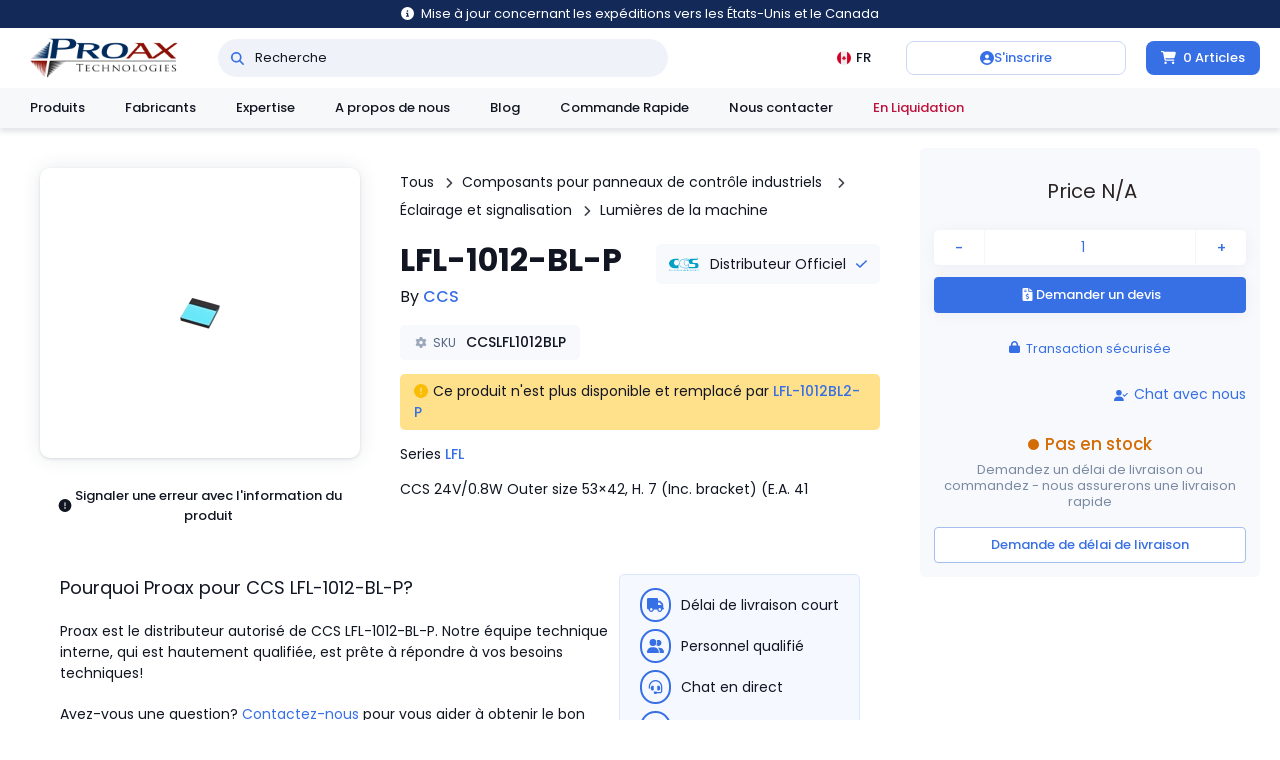

--- FILE ---
content_type: text/html; charset=utf-8
request_url: https://proax.ca/fr/product/57509/ccslfl1012blp
body_size: 23714
content:
<!DOCTYPE html><html lang="fr"><head><meta charSet="utf-8"/><meta name="viewport" content="width=device-width, initial-scale=1, maximum-scale=1" class="jsx-3175401299"/><meta property="og:site_name" content="Proax" class="jsx-3175401299"/><meta property="og:url" content="https://proax.ca/fr/product/57509/ccslfl1012blp" class="jsx-3175401299"/><meta property="og:locale" content="fr_CA" class="jsx-3175401299"/><title>Achetez CCS LFL-1012-BL-P en ligne | Proax</title><meta name="description" content="Magasinez CCS LFL-1012-BL-P en ligne chez Proax. Distributeur officiel offrant une livraison rapide et le ramassage local au Canada."/><meta property="og:type" content="product"/><meta property="og:title" content="Achetez CCS LFL-1012-BL-P en ligne"/><meta property="og:description" content="Magasinez CCS LFL-1012-BL-P en ligne chez Proax. Distributeur officiel offrant une livraison rapide et le ramassage local au Canada."/><meta property="og:image" content="https://proax.ca/images/products/ccs/LFL-1012-BL-P_j_p.jpg"/><link rel="canonical" href="https://proax.ca/fr/product/57509/ccslfl1012blp"/><meta name="next-head-count" content="12"/><link rel="preload" href="/_next/static/media/8888a3826f4a3af4.p.woff2" as="font" type="font/woff2" crossorigin="anonymous" data-next-font=""/><link rel="preload" href="/_next/static/media/4c285fdca692ea22.p.woff2" as="font" type="font/woff2" crossorigin="anonymous" data-next-font=""/><link rel="preload" href="/_next/static/media/eafabf029ad39a43.p.woff2" as="font" type="font/woff2" crossorigin="anonymous" data-next-font=""/><link rel="preload" href="/_next/static/media/b957ea75a84b6ea7.p.woff2" as="font" type="font/woff2" crossorigin="anonymous" data-next-font=""/><link rel="preload" href="/_next/static/css/9a988686084689a3.css" as="style"/><link rel="stylesheet" href="/_next/static/css/9a988686084689a3.css" data-n-g=""/><link rel="preload" href="/_next/static/css/69c7237b353e6ee7.css" as="style"/><link rel="stylesheet" href="/_next/static/css/69c7237b353e6ee7.css" data-n-p=""/><link rel="preload" href="/_next/static/css/2b3d567f04da3fb2.css" as="style"/><link rel="stylesheet" href="/_next/static/css/2b3d567f04da3fb2.css" data-n-p=""/><link rel="preload" href="/_next/static/css/ee91fa774c44faea.css" as="style"/><link rel="stylesheet" href="/_next/static/css/ee91fa774c44faea.css" data-n-p=""/><noscript data-n-css=""></noscript><script defer="" nomodule="" src="/_next/static/chunks/polyfills-42372ed130431b0a.js"></script><script src="/_next/static/chunks/webpack-3b69b86a9ee379bb.js" defer=""></script><script src="/_next/static/chunks/framework-b0ec748c7a4c483a.js" defer=""></script><script src="/_next/static/chunks/main-b76742c25b8d69f8.js" defer=""></script><script src="/_next/static/chunks/pages/_app-18a7fa03e3725eba.js" defer=""></script><script src="/_next/static/chunks/4683-82ee731c8aa9532b.js" defer=""></script><script src="/_next/static/chunks/3458-91bf967009d10262.js" defer=""></script><script src="/_next/static/chunks/pages/product/%5Bid%5D/%5Bsku%5D-46e84ba1a5adf611.js" defer=""></script><script src="/_next/static/W6mwoK72fonNgS-PfGELb/_buildManifest.js" defer=""></script><script src="/_next/static/W6mwoK72fonNgS-PfGELb/_ssgManifest.js" defer=""></script><style id="__jsx-3175401299">html{font-family:'__Poppins_764aaa', Poppins_Fallback}</style></head><body><div id="__next"><header class="header_nav__h8Atu"><button class="notice_notice__7ofHA"><svg aria-hidden="true" focusable="false" data-prefix="fas" data-icon="circle-info" class="svg-inline--fa fa-circle-info notice_icon__mDDnc" role="img" xmlns="http://www.w3.org/2000/svg" viewBox="0 0 512 512"><path fill="currentColor" d="M256 512A256 256 0 1 0 256 0a256 256 0 1 0 0 512zM216 336h24V272H216c-13.3 0-24-10.7-24-24s10.7-24 24-24h48c13.3 0 24 10.7 24 24v88h8c13.3 0 24 10.7 24 24s-10.7 24-24 24H216c-13.3 0-24-10.7-24-24s10.7-24 24-24zm40-208a32 32 0 1 1 0 64 32 32 0 1 1 0-64z"></path></svg><span class="notice_text__x7kRB">Mise à jour concernant les expéditions vers les États-Unis et le Canada</span></button><div class="header_nav__top__uBCIm"><a class="header_nav__logo__Kovvj" href="/fr"><img class="header_nav__logo__img__tY_9u" src="https://proax.ca/images/proax-logo.png" alt="Proax" width="200" height="54"/></a><div class="header_nav__search__EU8fO"><div class="header_nav__search__bar__Whwwp"><a class="header_nav__search__bar__icon__dnCOt" aria-label="Recherche" href="/fr/search"><svg aria-hidden="true" focusable="false" data-prefix="fas" data-icon="magnifying-glass" class="svg-inline--fa fa-magnifying-glass " role="img" xmlns="http://www.w3.org/2000/svg" viewBox="0 0 512 512"><path fill="currentColor" d="M416 208c0 45.9-14.9 88.3-40 122.7L502.6 457.4c12.5 12.5 12.5 32.8 0 45.3s-32.8 12.5-45.3 0L330.7 376c-34.4 25.2-76.8 40-122.7 40C93.1 416 0 322.9 0 208S93.1 0 208 0S416 93.1 416 208zM208 352a144 144 0 1 0 0-288 144 144 0 1 0 0 288z"></path></svg></a><input class="header_nav__search__bar__input__QuP6M" placeholder="Recherche" value=""/></div></div><div class="header_nav__fill__2wa4O"></div><div class="header_nav__l10n__q5ENr"><div class="header_nav__l10n__badge__as0Aq"><img class="header_nav__l10n__badge__icon__9BcIs" width="14" height="14" src="https://proax.ca/images/icons/countries/round/ca.svg" alt="CAD"/><span>FR</span></div></div><div class="header_nav__user__md6VO"><button class="header_nav__user__auth__KD93c"><svg aria-hidden="true" focusable="false" data-prefix="fas" data-icon="circle-user" class="svg-inline--fa fa-circle-user header_nav__user__auth__icon__dxrJO" role="img" xmlns="http://www.w3.org/2000/svg" viewBox="0 0 512 512"><path fill="currentColor" d="M399 384.2C376.9 345.8 335.4 320 288 320H224c-47.4 0-88.9 25.8-111 64.2c35.2 39.2 86.2 63.8 143 63.8s107.8-24.7 143-63.8zM0 256a256 256 0 1 1 512 0A256 256 0 1 1 0 256zm256 16a72 72 0 1 0 0-144 72 72 0 1 0 0 144z"></path></svg><span>S&#x27;inscrire</span></button></div><div class="cart_container__pwD__"><a class="cart_badge__Gh1j4" href="/fr/cart"><svg aria-hidden="true" focusable="false" data-prefix="fas" data-icon="cart-shopping" class="svg-inline--fa fa-cart-shopping cart_badge__icon__Fma_n" role="img" xmlns="http://www.w3.org/2000/svg" viewBox="0 0 576 512"><path fill="currentColor" d="M0 24C0 10.7 10.7 0 24 0H69.5c22 0 41.5 12.8 50.6 32h411c26.3 0 45.5 25 38.6 50.4l-41 152.3c-8.5 31.4-37 53.3-69.5 53.3H170.7l5.4 28.5c2.2 11.3 12.1 19.5 23.6 19.5H488c13.3 0 24 10.7 24 24s-10.7 24-24 24H199.7c-34.6 0-64.3-24.6-70.7-58.5L77.4 54.5c-.7-3.8-4-6.5-7.9-6.5H24C10.7 48 0 37.3 0 24zM128 464a48 48 0 1 1 96 0 48 48 0 1 1 -96 0zm336-48a48 48 0 1 1 0 96 48 48 0 1 1 0-96z"></path></svg><span>0 <!-- -->Articles</span></a></div></div><div class="header_nav__menu__wrapper__rPXrq header_nav__top__menus__BLkVB  "><div class="header_nav__menu__container__g_K_i" style="height:15px;left:undefinedpx;transform:translate(0, -2%) scaleY(0.96);width:0px"><div class="header_nav__menu__card__cz1MC"><div class="header_nav__menu__zV6hV" hidden="" style="transform:translateX(0px)"><div class="header_nav__l10n__menu__neN7N"><div class="header_nav__menu__section__bQHuj"><div class="header_nav__l10n__heading__nebqy">Langue</div><div><a class="header_nav__menu__item__KXnFk " href="/en/product/57509/ccslfl1012blp"><svg aria-hidden="true" focusable="false" data-prefix="far" data-icon="circle" class="svg-inline--fa fa-circle header_nav__menu__item__icon__tC3ru" role="img" xmlns="http://www.w3.org/2000/svg" viewBox="0 0 512 512"><path fill="currentColor" d="M464 256A208 208 0 1 0 48 256a208 208 0 1 0 416 0zM0 256a256 256 0 1 1 512 0A256 256 0 1 1 0 256z"></path></svg><span>English</span></a><a class="header_nav__menu__item__KXnFk header_nav__menu__item_active__hl6Xx" href="/fr/product/57509/ccslfl1012blp"><svg aria-hidden="true" focusable="false" data-prefix="fas" data-icon="circle-dot" class="svg-inline--fa fa-circle-dot header_nav__menu__item__icon__tC3ru" role="img" xmlns="http://www.w3.org/2000/svg" viewBox="0 0 512 512"><path fill="currentColor" d="M256 512A256 256 0 1 0 256 0a256 256 0 1 0 0 512zm0-352a96 96 0 1 1 0 192 96 96 0 1 1 0-192z"></path></svg><span>French</span></a></div></div><div class="header_nav__menu__section__bQHuj"><div class="header_nav__l10n__heading__nebqy">Monnaie</div><div class=""><button class="header_nav__menu__item__KXnFk header_nav__menu__item_active__hl6Xx"><svg aria-hidden="true" focusable="false" data-prefix="fas" data-icon="circle-dot" class="svg-inline--fa fa-circle-dot header_nav__menu__item__icon__tC3ru" role="img" xmlns="http://www.w3.org/2000/svg" viewBox="0 0 512 512"><path fill="currentColor" d="M256 512A256 256 0 1 0 256 0a256 256 0 1 0 0 512zm0-352a96 96 0 1 1 0 192 96 96 0 1 1 0-192z"></path></svg><span>CAD</span></button><button class="header_nav__menu__item__KXnFk "><svg aria-hidden="true" focusable="false" data-prefix="far" data-icon="circle" class="svg-inline--fa fa-circle header_nav__menu__item__icon__tC3ru" role="img" xmlns="http://www.w3.org/2000/svg" viewBox="0 0 512 512"><path fill="currentColor" d="M464 256A208 208 0 1 0 48 256a208 208 0 1 0 416 0zM0 256a256 256 0 1 1 512 0A256 256 0 1 1 0 256z"></path></svg><span>USD</span></button></div></div></div></div><div class="header_nav__menu__zV6hV" hidden="" style="transform:translateX(0px)"><div class="header_nav__user__menu__YUDNJ"><div class="header_nav__menu__section__bQHuj"><a class="header_nav__menu__item__KXnFk" href="/fr/user/settings/account"><span class="header_nav__menu__item__icon__tC3ru"><svg xmlns="http://www.w3.org/2000/svg" width="24" height="24" viewBox="0 0 24 24" fill="none" stroke="currentColor" stroke-width="2" stroke-linecap="round" stroke-linejoin="round" class="lucide lucide-user-round"><circle cx="12" cy="8" r="5"></circle><path d="M20 21a8 8 0 0 0-16 0"></path></svg></span><span></span></a></div><div class="header_nav__menu__section__bQHuj"><a class="header_nav__menu__item__KXnFk" href="/fr/user/projects"><span class="header_nav__menu__item__icon__tC3ru"><svg xmlns="http://www.w3.org/2000/svg" width="24" height="24" viewBox="0 0 24 24" fill="none" stroke="currentColor" stroke-width="2" stroke-linecap="round" stroke-linejoin="round" class="lucide lucide-folder-open"><path d="m6 14 1.5-2.9A2 2 0 0 1 9.24 10H20a2 2 0 0 1 1.94 2.5l-1.54 6a2 2 0 0 1-1.95 1.5H4a2 2 0 0 1-2-2V5a2 2 0 0 1 2-2h3.9a2 2 0 0 1 1.69.9l.81 1.2a2 2 0 0 0 1.67.9H18a2 2 0 0 1 2 2v2"></path></svg></span><span>Projets</span></a><a class="header_nav__menu__item__KXnFk" href="/fr/user/settings"><span class="header_nav__menu__item__icon__tC3ru"><svg xmlns="http://www.w3.org/2000/svg" width="24" height="24" viewBox="0 0 24 24" fill="none" stroke="currentColor" stroke-width="2" stroke-linecap="round" stroke-linejoin="round" class="lucide lucide-settings"><path d="M12.22 2h-.44a2 2 0 0 0-2 2v.18a2 2 0 0 1-1 1.73l-.43.25a2 2 0 0 1-2 0l-.15-.08a2 2 0 0 0-2.73.73l-.22.38a2 2 0 0 0 .73 2.73l.15.1a2 2 0 0 1 1 1.72v.51a2 2 0 0 1-1 1.74l-.15.09a2 2 0 0 0-.73 2.73l.22.38a2 2 0 0 0 2.73.73l.15-.08a2 2 0 0 1 2 0l.43.25a2 2 0 0 1 1 1.73V20a2 2 0 0 0 2 2h.44a2 2 0 0 0 2-2v-.18a2 2 0 0 1 1-1.73l.43-.25a2 2 0 0 1 2 0l.15.08a2 2 0 0 0 2.73-.73l.22-.39a2 2 0 0 0-.73-2.73l-.15-.08a2 2 0 0 1-1-1.74v-.5a2 2 0 0 1 1-1.74l.15-.09a2 2 0 0 0 .73-2.73l-.22-.38a2 2 0 0 0-2.73-.73l-.15.08a2 2 0 0 1-2 0l-.43-.25a2 2 0 0 1-1-1.73V4a2 2 0 0 0-2-2z"></path><circle cx="12" cy="12" r="3"></circle></svg></span><span>Paramètres</span></a></div><div class="header_nav__menu__section__bQHuj"><button class="header_nav__menu__item__KXnFk"><span class="header_nav__menu__item__icon__tC3ru"><svg xmlns="http://www.w3.org/2000/svg" width="24" height="24" viewBox="0 0 24 24" fill="none" stroke="currentColor" stroke-width="2" stroke-linecap="round" stroke-linejoin="round" class="lucide lucide-log-out"><path d="M9 21H5a2 2 0 0 1-2-2V5a2 2 0 0 1 2-2h4"></path><polyline points="16 17 21 12 16 7"></polyline><line x1="21" x2="9" y1="12" y2="12"></line></svg></span><span>Se déconnecter</span></button></div></div></div><div class="header_nav__menu__zV6hV" hidden="" style="transform:translateX(0px)"><div class="cart_menu__OO3Pj"><div class="cart_lines___Hisv"></div></div></div></div></div><div class="header_nav__menu__arrow___PBKF" style="left:undefinedpx"></div></div><div class="header_nav__bot__LCGlX"><div class="header_nav__heading__5OQQy"><a href="/fr/category">Produits</a></div><div class="header_nav__heading__5OQQy"><a href="/fr/manufacturers">Fabricants</a></div><div class="header_nav__heading__5OQQy">Expertise</div><a class="header_nav__heading__5OQQy" href="/fr/about-us">A propos de nous</a><a class="header_nav__heading__5OQQy" href="/fr/blog">Blog</a><a class="header_nav__heading__5OQQy undefined" href="/fr/file-upload">Commande Rapide</a><a class="header_nav__heading__5OQQy" href="/fr/contact-us">Nous contacter</a><a class="header_nav__heading__5OQQy header_nav__heading_clearance__D1sp_" href="/fr/search?tag=Clearance">En Liquidation</a></div><div class="header_nav__menu__wrapper__rPXrq header_nav__bot__menus__2kUSE  "><div class="header_nav__menu__container__g_K_i" style="height:15px;left:undefinedpx;transform:translate(0, -2%) scaleY(0.96);width:0px"><div class="header_nav__menu__card__cz1MC"><div class="header_nav__menu__zV6hV" hidden="" style="transform:translateX(0px)"><div class="header_nav__product__menu__ZbFOz"><div class="header_nav__product__menu__sidebar__0zegP"><div class="header_nav__product__menu__sidebar__body__vFEzI"><div class="header_nav__product__menu__sidebar__chaser__RDmmR" style="opacity:0"></div><div class="header_nav__product__menu__sidebar__links__B4TeU"><div><a class="header_nav__product__menu__sidebar__link__MNHVj" href="/fr/category/3819/circuit-protection">Protection des circuits</a></div><div><a class="header_nav__product__menu__sidebar__link__MNHVj" href="/fr/category/3834/connectors">Connecteurs</a></div><div><a class="header_nav__product__menu__sidebar__link__MNHVj" href="/fr/category/3861/electrical-enclosures">Enceintes</a></div><div><a class="header_nav__product__menu__sidebar__link__MNHVj" href="/fr/category/5307/extrusions">Extrusion</a></div><div><a class="header_nav__product__menu__sidebar__link__MNHVj" href="/fr/category/3877/industrial-communication-networking">Communication industrielle et réseaux</a></div><div><a class="header_nav__product__menu__sidebar__link__MNHVj" href="/fr/category/3923/industrial-control-panels-components">Panneaux de contrôle industriels Composants</a></div><div><a class="header_nav__product__menu__sidebar__link__MNHVj" href="/fr/category/5086/linear-motion">Mouvement linéaire</a></div><div><a class="header_nav__product__menu__sidebar__link__MNHVj" href="/fr/category/3956/machine-safety-components">Composants de sécurité des machines</a></div><div><a class="header_nav__product__menu__sidebar__link__MNHVj" href="/fr/category/3989/measurement-monitoring">Mesure et suivi</a></div><div><a class="header_nav__product__menu__sidebar__link__MNHVj" href="/fr/category/4102/motor-control-protection">Contrôle et protection des moteurs</a></div><div><a class="header_nav__product__menu__sidebar__link__MNHVj" href="/fr/category/4073/motor-drives">Moteurs et entraînements</a></div><div><a class="header_nav__product__menu__sidebar__link__MNHVj" href="/fr/category/4111/plc-hmi">PLC &amp; HMI</a></div><div><a class="header_nav__product__menu__sidebar__link__MNHVj" href="/fr/category/134/pneumatics">Pneumatiques</a></div><div><a class="header_nav__product__menu__sidebar__link__MNHVj" href="/fr/category/4181/power-products">Produits d&#x27;alimentation</a></div><div><a class="header_nav__product__menu__sidebar__link__MNHVj" href="/fr/category/4227/relays">Relais</a></div><div><a class="header_nav__product__menu__sidebar__link__MNHVj" href="/fr/category/4271/robotics">Robotique</a></div><div><a class="header_nav__product__menu__sidebar__link__MNHVj" href="/fr/category/4320/sensors-machine-vision">Capteurs et vision industrielle</a></div><div><a class="header_nav__product__menu__sidebar__link__MNHVj" href="/fr/category/4420/industrial-switches">Interrupteurs</a></div><div><a class="header_nav__product__menu__sidebar__link__MNHVj" href="/fr/category/3850/terminal-blocks">Blocs terminaux</a></div><div><div class="header_nav__product__menu__sidebar__link__MNHVj header_nav__product__menu__sidebar__link__promotions__2lPoN">Promotions</div></div></div></div></div><div class="header_nav__product__menu__section__JUOl5"><div class="header_nav__product__menu__container__4tHfL"></div></div></div></div><div class="header_nav__menu__zV6hV" hidden="" style="transform:translateX(0px)"><div class="header_nav__manufacturer__menu__Ej3Q2"><div class="header_nav__manufacturer__menu__manufacturers__p4FOk"><a class="header_nav__manufacturer__menu__manufacturer__dU116" href="/fr/manufacturers/smc"><img class="header_nav__manufacturer__menu__manufacturer__logo__Fw_yW" src="https://proax.ca/images/partners/smc/logo.svg" alt="smc Logo" loading="lazy"/></a><a class="header_nav__manufacturer__menu__manufacturer__dU116" href="/fr/manufacturers/omron"><img class="header_nav__manufacturer__menu__manufacturer__logo__Fw_yW" src="https://proax.ca/images/partners/omron/logo.svg" alt="omron Logo" loading="lazy"/></a><a class="header_nav__manufacturer__menu__manufacturer__dU116" href="/fr/manufacturers/abb"><img class="header_nav__manufacturer__menu__manufacturer__logo__Fw_yW" src="https://proax.ca/images/partners/abb/logo.svg" alt="abb Logo" loading="lazy"/></a><a class="header_nav__manufacturer__menu__manufacturer__dU116" href="/fr/manufacturers/phoenix-contact"><img class="header_nav__manufacturer__menu__manufacturer__logo__Fw_yW" src="https://proax.ca/images/partners/phoenix-contact/logo.svg" alt="phoenix-contact Logo" loading="lazy"/></a><a class="header_nav__manufacturer__menu__manufacturer__dU116" href="/fr/manufacturers/rittal"><img class="header_nav__manufacturer__menu__manufacturer__logo__Fw_yW" src="https://proax.ca/images/partners/rittal/logo.svg" alt="rittal Logo" loading="lazy"/></a></div><div class="header_nav__manufacturer__menu__grid__y3S9V"><a class="header_nav__manufacturer__menu__manufacturer__small____GBY" href="/fr/manufacturers/advantech"><img class="header_nav__manufacturer__menu__manufacturer__logo__Fw_yW" src="https://proax.ca/images/partners/advantech/logo.svg" alt="Advantech Logo" loading="lazy"/></a><a class="header_nav__manufacturer__menu__manufacturer__small____GBY" href="/fr/manufacturers/baumer-group"><img class="header_nav__manufacturer__menu__manufacturer__logo__Fw_yW" src="https://proax.ca/images/partners/baumer/logo.svg" alt="Baumer Electric Logo" loading="lazy"/></a><a class="header_nav__manufacturer__menu__manufacturer__small____GBY" href="/fr/manufacturers/bixolon"><img class="header_nav__manufacturer__menu__manufacturer__logo__Fw_yW" src="https://proax.ca/images/partners/bixolon/logo.png" alt="Bixolon Logo" loading="lazy"/></a><a class="header_nav__manufacturer__menu__manufacturer__small____GBY" href="/fr/manufacturers/captron"><img class="header_nav__manufacturer__menu__manufacturer__logo__Fw_yW" src="https://proax.ca/images/partners/captron/logo.png" alt="Captron Logo" loading="lazy"/></a><a class="header_nav__manufacturer__menu__manufacturer__small____GBY" href="/fr/manufacturers/ccs"><img class="header_nav__manufacturer__menu__manufacturer__logo__Fw_yW" src="https://proax.ca/images/partners/ccs/logo.svg" alt="CCS Logo" loading="lazy"/></a><a class="header_nav__manufacturer__menu__manufacturer__small____GBY" href="/fr/manufacturers/durant"><img class="header_nav__manufacturer__menu__manufacturer__logo__Fw_yW" src="https://proax.ca/images/partners/durant/logo.svg" alt="Durant Logo" loading="lazy"/></a><a class="header_nav__manufacturer__menu__manufacturer__small____GBY" href="/fr/manufacturers/edison"><img class="header_nav__manufacturer__menu__manufacturer__logo__Fw_yW" src="https://proax.ca/images/partners/edison-fuse/logo.png" alt="Edison Logo" loading="lazy"/></a><a class="header_nav__manufacturer__menu__manufacturer__small____GBY" href="/fr/manufacturers/electro-cam"><img class="header_nav__manufacturer__menu__manufacturer__logo__Fw_yW" src="https://proax.ca/images/partners/electro-cam/logo.svg" alt="Electro Cam Logo" loading="lazy"/></a><a class="header_nav__manufacturer__menu__manufacturer__small____GBY" href="/fr/manufacturers/fortress-safety"><img class="header_nav__manufacturer__menu__manufacturer__logo__Fw_yW" src="https://proax.ca/images/partners/fortress/logo.png" alt="Fortress Safety Logo" loading="lazy"/></a><a class="header_nav__manufacturer__menu__manufacturer__small____GBY" href="/fr/manufacturers/gems-sensors"><img class="header_nav__manufacturer__menu__manufacturer__logo__Fw_yW" src="https://proax.ca/images/partners/gems-sensors/logo.png" alt="Gems Sensors Logo" loading="lazy"/></a><a class="header_nav__manufacturer__menu__manufacturer__small____GBY" href="/fr/manufacturers/hiwin"><img class="header_nav__manufacturer__menu__manufacturer__logo__Fw_yW" src="https://proax.ca/images/partners/hiwin/logo.png" alt="Hiwin Logo" loading="lazy"/></a><a class="header_nav__manufacturer__menu__manufacturer__small____GBY" href="/fr/manufacturers/jie"><img class="header_nav__manufacturer__menu__manufacturer__logo__Fw_yW" src="https://proax.ca/images/partners/jie/logo.png" alt="Jie Logo" loading="lazy"/></a><a class="header_nav__manufacturer__menu__manufacturer__small____GBY" href="/fr/manufacturers/kaeser"><img class="header_nav__manufacturer__menu__manufacturer__logo__Fw_yW" src="https://proax.ca/images/partners/kaeser/logo.svg" alt="Kaeser Logo" loading="lazy"/></a><a class="header_nav__manufacturer__menu__manufacturer__small____GBY" href="/fr/manufacturers/marcus-transformer"><img class="header_nav__manufacturer__menu__manufacturer__logo__Fw_yW" src="https://proax.ca/images/partners/marcus-transformer/logo.png" alt="Marcus Transformer Logo" loading="lazy"/></a><a class="header_nav__manufacturer__menu__manufacturer__small____GBY" href="/fr/manufacturers/mersen"><img class="header_nav__manufacturer__menu__manufacturer__logo__Fw_yW" src="https://proax.ca/images/partners/mersen/logo.svg" alt="Mersen Logo" loading="lazy"/></a><a class="header_nav__manufacturer__menu__manufacturer__small____GBY" href="/fr/manufacturers/oriental-motor"><img class="header_nav__manufacturer__menu__manufacturer__logo__Fw_yW" src="https://proax.ca/images/partners/oriental-motor/logo.svg" alt="Oriental Motor Logo" loading="lazy"/></a><a class="header_nav__manufacturer__menu__manufacturer__small____GBY" href="/fr/manufacturers/patlite"><img class="header_nav__manufacturer__menu__manufacturer__logo__Fw_yW" src="https://proax.ca/images/partners/patlite/logo.png" alt="Patlite Logo" loading="lazy"/></a><a class="header_nav__manufacturer__menu__manufacturer__small____GBY" href="/fr/manufacturers/robotiq"><img class="header_nav__manufacturer__menu__manufacturer__logo__Fw_yW" src="https://proax.ca/images/partners/robotiq/logo.png" alt="Robotiq Logo" loading="lazy"/></a><a class="header_nav__manufacturer__menu__manufacturer__small____GBY" href="/fr/manufacturers/rollon"><img class="header_nav__manufacturer__menu__manufacturer__logo__Fw_yW" src="https://proax.ca/images/partners/rollon/logo.png" alt="Rollon Logo" loading="lazy"/></a><a class="header_nav__manufacturer__menu__manufacturer__small____GBY" href="/fr/manufacturers/roxtec"><img class="header_nav__manufacturer__menu__manufacturer__logo__Fw_yW" src="https://proax.ca/images/partners/roxtec/logo.svg" alt="Roxtec Logo" loading="lazy"/></a><a class="header_nav__manufacturer__menu__manufacturer__small____GBY" href="/fr/manufacturers/sangel"><img class="header_nav__manufacturer__menu__manufacturer__logo__Fw_yW" src="https://proax.ca/images/partners/sangel/logo.svg" alt="Sangel Logo" loading="lazy"/></a><a class="header_nav__manufacturer__menu__manufacturer__small____GBY" href="/fr/manufacturers/shimpo"><img class="header_nav__manufacturer__menu__manufacturer__logo__Fw_yW" src="https://proax.ca/images/partners/shimpo/logo.png" alt="Shimpo Logo" loading="lazy"/></a><a class="header_nav__manufacturer__menu__manufacturer__small____GBY" href="/fr/manufacturers/sprecher-schuh"><img class="header_nav__manufacturer__menu__manufacturer__logo__Fw_yW" src="https://proax.ca/images/partners/sprecher-schuh/logo.png" alt="Sprecher Schuh Logo" loading="lazy"/></a><a class="header_nav__manufacturer__menu__manufacturer__small____GBY" href="/fr/manufacturers/sugino"><img class="header_nav__manufacturer__menu__manufacturer__logo__Fw_yW" src="https://proax.ca/images/partners/sugino/logo.png" alt="Sugino Logo" loading="lazy"/></a><a class="header_nav__manufacturer__menu__manufacturer__small____GBY" href="/fr/manufacturers/swivellink"><img class="header_nav__manufacturer__menu__manufacturer__logo__Fw_yW" src="https://proax.ca/images/partners/swivellink/logo.png" alt="Swivellink Logo" loading="lazy"/></a><a class="header_nav__manufacturer__menu__manufacturer__small____GBY" href="/fr/manufacturers/transfab-tms"><img class="header_nav__manufacturer__menu__manufacturer__logo__Fw_yW" src="https://proax.ca/images/partners/transfab/logo.png" alt="Transfab Logo" loading="lazy"/></a><a class="header_nav__manufacturer__menu__manufacturer__small____GBY" href="/fr/manufacturers/troax"><img class="header_nav__manufacturer__menu__manufacturer__logo__Fw_yW" src="https://proax.ca/images/partners/troax/logo.svg" alt="Troax Logo" loading="lazy"/></a><a class="header_nav__manufacturer__menu__manufacturer__small____GBY" href="/fr/manufacturers/tslots"><img class="header_nav__manufacturer__menu__manufacturer__logo__Fw_yW" src="https://proax.ca/images/partners/tslots/logo.png" alt="TSLOTS Logo" loading="lazy"/></a><a class="header_nav__manufacturer__menu__manufacturer__small____GBY" href="/fr/manufacturers/wittenstein"><img class="header_nav__manufacturer__menu__manufacturer__logo__Fw_yW" src="https://proax.ca/images/partners/wittenstein/logo.png" alt="Wittenstein Logo" loading="lazy"/></a><a class="header_nav__manufacturer__menu__manufacturer__small____GBY" href="/fr/manufacturers/zimmer-group"><img class="header_nav__manufacturer__menu__manufacturer__logo__Fw_yW" src="https://proax.ca/images/partners/zimmer/logo.svg" alt="Zimmer Logo" loading="lazy"/></a></div></div></div><div class="header_nav__menu__zV6hV" hidden="" style="transform:translateX(0px)"><div class="header_nav__expertise__menu__Dh0Qh"><div class="header_nav__expertise__menu__column__W59FM"><a class="header_nav__expertise__menu__line__gcpzR" href="/fr/expertise/automation-and-robotics"><div class="header_nav__expertise__menu__line__icon__hnWHh"><img class="contain" src="https://proax.ca/images/res/expertise/automation-and-robotics.svg" alt="" loading="lazy"/></div><div class="header_nav__expertise__menu__line__name__HSEKX">Automatisation et robotique</div></a><a class="header_nav__expertise__menu__line__gcpzR" href="/fr/expertise/industrial-controls"><div class="header_nav__expertise__menu__line__icon__hnWHh"><img class="contain" src="https://proax.ca/images/res/expertise/industrial-controls.svg" alt="" loading="lazy"/></div><div class="header_nav__expertise__menu__line__name__HSEKX">Contrôles industriels</div></a><a class="header_nav__expertise__menu__line__gcpzR" href="/fr/expertise/machine-safety"><div class="header_nav__expertise__menu__line__icon__hnWHh"><img class="contain" src="https://proax.ca/images/res/expertise/machine-safety.svg" alt="" loading="lazy"/></div><div class="header_nav__expertise__menu__line__name__HSEKX">Sécurité des machines</div></a></div><div class="header_nav__expertise__menu__column__W59FM"><a class="header_nav__expertise__menu__line__gcpzR" href="/fr/expertise/mechanical-solutions"><div class="header_nav__expertise__menu__line__icon__hnWHh"><img class="contain" src="https://proax.ca/images/res/expertise/mechanical-solutions.svg" alt="" loading="lazy"/></div><div class="header_nav__expertise__menu__line__name__HSEKX">Mécanique</div></a><a class="header_nav__expertise__menu__line__gcpzR" href="/fr/expertise/motion-control"><div class="header_nav__expertise__menu__line__icon__hnWHh"><img class="contain" src="https://proax.ca/images/res/expertise/motion-control.svg" alt="" loading="lazy"/></div><div class="header_nav__expertise__menu__line__name__HSEKX">Contrôle du mouvement</div></a><a class="header_nav__expertise__menu__line__gcpzR" href="/fr/expertise/pneumatics"><div class="header_nav__expertise__menu__line__icon__hnWHh"><img class="contain" src="https://proax.ca/images/res/expertise/pneumatics.svg" alt="" loading="lazy"/></div><div class="header_nav__expertise__menu__line__name__HSEKX">Pneumatique</div></a></div></div></div></div></div><div class="header_nav__menu__arrow___PBKF" style="left:undefinedpx"></div></div><div class="phone_nav__XTtjA "><button class="phone_icon__dUN9n"><svg aria-hidden="true" focusable="false" data-prefix="fas" data-icon="bars" class="svg-inline--fa fa-bars fa-fw " role="img" xmlns="http://www.w3.org/2000/svg" viewBox="0 0 448 512"><path fill="currentColor" d="M0 96C0 78.3 14.3 64 32 64H416c17.7 0 32 14.3 32 32s-14.3 32-32 32H32C14.3 128 0 113.7 0 96zM0 256c0-17.7 14.3-32 32-32H416c17.7 0 32 14.3 32 32s-14.3 32-32 32H32c-17.7 0-32-14.3-32-32zM448 416c0 17.7-14.3 32-32 32H32c-17.7 0-32-14.3-32-32s14.3-32 32-32H416c17.7 0 32 14.3 32 32z"></path></svg><span class="phone_icon__text__1lH0o">Menu</span></button><a class="phone_logo__ZFujg" href="/fr"><img src="https://proax.ca/images/logo-mobile.png" alt="proax logo" height="293" width="293" loading="lazy"/></a><div class="header_nav__search__EU8fO"><div class="header_nav__search__bar__Whwwp"><a class="header_nav__search__bar__icon__dnCOt" aria-label="Recherche" href="/fr/search"><svg aria-hidden="true" focusable="false" data-prefix="fas" data-icon="magnifying-glass" class="svg-inline--fa fa-magnifying-glass " role="img" xmlns="http://www.w3.org/2000/svg" viewBox="0 0 512 512"><path fill="currentColor" d="M416 208c0 45.9-14.9 88.3-40 122.7L502.6 457.4c12.5 12.5 12.5 32.8 0 45.3s-32.8 12.5-45.3 0L330.7 376c-34.4 25.2-76.8 40-122.7 40C93.1 416 0 322.9 0 208S93.1 0 208 0S416 93.1 416 208zM208 352a144 144 0 1 0 0-288 144 144 0 1 0 0 288z"></path></svg></a><input class="header_nav__search__bar__input__QuP6M" placeholder="Recherche" value=""/></div></div><a class="phone_icon__dUN9n" href="/fr/cart"><svg aria-hidden="true" focusable="false" data-prefix="fas" data-icon="cart-shopping" class="svg-inline--fa fa-cart-shopping fa-fw " role="img" xmlns="http://www.w3.org/2000/svg" viewBox="0 0 576 512"><path fill="currentColor" d="M0 24C0 10.7 10.7 0 24 0H69.5c22 0 41.5 12.8 50.6 32h411c26.3 0 45.5 25 38.6 50.4l-41 152.3c-8.5 31.4-37 53.3-69.5 53.3H170.7l5.4 28.5c2.2 11.3 12.1 19.5 23.6 19.5H488c13.3 0 24 10.7 24 24s-10.7 24-24 24H199.7c-34.6 0-64.3-24.6-70.7-58.5L77.4 54.5c-.7-3.8-4-6.5-7.9-6.5H24C10.7 48 0 37.3 0 24zM128 464a48 48 0 1 1 96 0 48 48 0 1 1 -96 0zm336-48a48 48 0 1 1 0 96 48 48 0 1 1 0-96z"></path></svg><span class="phone_icon__text__1lH0o">Cart</span></a></div></header><div class="messages_messages__lR5j9"></div><div><main class="product_page__ZqYKp"><div class="product_content__12vFz"><div class="product_front_page__V7IMW"><div class="product_gallery__EK9FX"><div><div role="button" tabindex="0"><div class="photos_display__6x8j_"><div><div class="photos_display__image__Rn79Q"><img class="image" src="https://proax.ca/images/products/ccs/LFL-1012-BL-P_j_p.jpg" alt="CCS LFL-1012-BL-P"/><div class="photos_lens__jFxvd" style="height:0;transform:translate(0px, 0px);width:0"></div></div></div></div></div></div><button class="button_button__ppl_s button_button_transparent__Ncvdo button_justify_center__05vbP button_button_small__mdsnb gap-t-m"><div><svg aria-hidden="true" focusable="false" data-prefix="fas" data-icon="circle-exclamation" class="svg-inline--fa fa-circle-exclamation fa-fw " role="img" xmlns="http://www.w3.org/2000/svg" viewBox="0 0 512 512"><path fill="currentColor" d="M256 512A256 256 0 1 0 256 0a256 256 0 1 0 0 512zm0-384c13.3 0 24 10.7 24 24V264c0 13.3-10.7 24-24 24s-24-10.7-24-24V152c0-13.3 10.7-24 24-24zM224 352a32 32 0 1 1 64 0 32 32 0 1 1 -64 0z"></path></svg></div>Signaler une erreur avec l&#x27;information du produit</button></div><div class="product_details__TbeDo"><div class="product_header__wgdXs"><div class="breadcrumbs_breadcrumbs__nMz5g breadcrumbs_unleaded__PyXQA"><a class="breadcrumbs_link__rhuE_" href="/fr/category/1/all">Tous</a><svg class="breadcrumbs_separator__TnYTY" style="height:1em;vertical-align:middle" viewBox="0 0 20 20" fill="currentColor"><path d="m16.1 10q0 0.3-0.1 0.5-0.1 0.2-0.2 0.3l-5.9 5.9q-0.4 0.3-0.8 0.3-0.5 0-0.8-0.3-0.4-0.4-0.4-0.8 0-0.5 0.4-0.8l5.1-5.1-5.1-5q-0.4-0.4-0.3-0.8 0-0.5 0.3-0.8 0.4-0.4 0.8-0.4 0.5 0 0.8 0.4l5.9 5.9q0.1 0.1 0.2 0.3 0.1 0.2 0.1 0.4z"></path></svg><a class="breadcrumbs_link__rhuE_" href="/fr/category/3923/industrial-control-panels-components">Composants pour panneaux de contrôle industriels </a><svg class="breadcrumbs_separator__TnYTY" style="height:1em;vertical-align:middle" viewBox="0 0 20 20" fill="currentColor"><path d="m16.1 10q0 0.3-0.1 0.5-0.1 0.2-0.2 0.3l-5.9 5.9q-0.4 0.3-0.8 0.3-0.5 0-0.8-0.3-0.4-0.4-0.4-0.8 0-0.5 0.4-0.8l5.1-5.1-5.1-5q-0.4-0.4-0.3-0.8 0-0.5 0.3-0.8 0.4-0.4 0.8-0.4 0.5 0 0.8 0.4l5.9 5.9q0.1 0.1 0.2 0.3 0.1 0.2 0.1 0.4z"></path></svg><a class="breadcrumbs_link__rhuE_" href="/fr/category/3939/lighting-and-signaling">Éclairage et signalisation</a><svg class="breadcrumbs_separator__TnYTY" style="height:1em;vertical-align:middle" viewBox="0 0 20 20" fill="currentColor"><path d="m16.1 10q0 0.3-0.1 0.5-0.1 0.2-0.2 0.3l-5.9 5.9q-0.4 0.3-0.8 0.3-0.5 0-0.8-0.3-0.4-0.4-0.4-0.8 0-0.5 0.4-0.8l5.1-5.1-5.1-5q-0.4-0.4-0.3-0.8 0-0.5 0.3-0.8 0.4-0.4 0.8-0.4 0.5 0 0.8 0.4l5.9 5.9q0.1 0.1 0.2 0.3 0.1 0.2 0.1 0.4z"></path></svg><a class="breadcrumbs_link__rhuE_" href="/fr/category/5105/machine-lights">Lumières de la machine</a></div><div class="product_tag__6oMcq undefined"></div></div><div class="product_row__hbVBS"><div><div aria-label="Copy" class=" tooltip_tooltip__7iPsq tooltip_up__L_Lof  "><h1 itemProp="name" class="product_product__name__AzJSy">LFL-1012-BL-P</h1></div></div><div class="product_manufacturer__official__hxAYc"><img class="product_manufacturer__official__logo__CdBiB" src="https://proax.ca/images/partners/ccs/logo.svg" alt="CCS"/><span class="product_manufacturer__official__text__nKqKP">Distributeur Officiel</span><svg aria-hidden="true" focusable="false" data-prefix="fas" data-icon="check" class="svg-inline--fa fa-check product_manufacturer__official__icon__FvYGP" role="img" xmlns="http://www.w3.org/2000/svg" viewBox="0 0 448 512"><path fill="currentColor" d="M438.6 105.4c12.5 12.5 12.5 32.8 0 45.3l-256 256c-12.5 12.5-32.8 12.5-45.3 0l-128-128c-12.5-12.5-12.5-32.8 0-45.3s32.8-12.5 45.3 0L160 338.7 393.4 105.4c12.5-12.5 32.8-12.5 45.3 0z"></path></svg></div></div><p class="product_product__manufacturer__Jn7BO"><span>By </span><a itemProp="brand" class="product_product__manufacturer__link__joEeM" href="/fr/search?manufacturer=38">CCS</a></p><div class="product_product__properties__ttYiY"><div class="product_product__property__m2j4_"><svg aria-hidden="true" focusable="false" data-prefix="fas" data-icon="gear" class="svg-inline--fa fa-gear fa-fw product_product__property__icon__O7x1P" role="img" xmlns="http://www.w3.org/2000/svg" viewBox="0 0 512 512"><path fill="currentColor" d="M495.9 166.6c3.2 8.7 .5 18.4-6.4 24.6l-43.3 39.4c1.1 8.3 1.7 16.8 1.7 25.4s-.6 17.1-1.7 25.4l43.3 39.4c6.9 6.2 9.6 15.9 6.4 24.6c-4.4 11.9-9.7 23.3-15.8 34.3l-4.7 8.1c-6.6 11-14 21.4-22.1 31.2c-5.9 7.2-15.7 9.6-24.5 6.8l-55.7-17.7c-13.4 10.3-28.2 18.9-44 25.4l-12.5 57.1c-2 9.1-9 16.3-18.2 17.8c-13.8 2.3-28 3.5-42.5 3.5s-28.7-1.2-42.5-3.5c-9.2-1.5-16.2-8.7-18.2-17.8l-12.5-57.1c-15.8-6.5-30.6-15.1-44-25.4L83.1 425.9c-8.8 2.8-18.6 .3-24.5-6.8c-8.1-9.8-15.5-20.2-22.1-31.2l-4.7-8.1c-6.1-11-11.4-22.4-15.8-34.3c-3.2-8.7-.5-18.4 6.4-24.6l43.3-39.4C64.6 273.1 64 264.6 64 256s.6-17.1 1.7-25.4L22.4 191.2c-6.9-6.2-9.6-15.9-6.4-24.6c4.4-11.9 9.7-23.3 15.8-34.3l4.7-8.1c6.6-11 14-21.4 22.1-31.2c5.9-7.2 15.7-9.6 24.5-6.8l55.7 17.7c13.4-10.3 28.2-18.9 44-25.4l12.5-57.1c2-9.1 9-16.3 18.2-17.8C227.3 1.2 241.5 0 256 0s28.7 1.2 42.5 3.5c9.2 1.5 16.2 8.7 18.2 17.8l12.5 57.1c15.8 6.5 30.6 15.1 44 25.4l55.7-17.7c8.8-2.8 18.6-.3 24.5 6.8c8.1 9.8 15.5 20.2 22.1 31.2l4.7 8.1c6.1 11 11.4 22.4 15.8 34.3zM256 336a80 80 0 1 0 0-160 80 80 0 1 0 0 160z"></path></svg><div class="product_product__property__name__Hiruz">SKU</div><div aria-label="Copy" class=" tooltip_tooltip__7iPsq tooltip_up__L_Lof  "><div itemProp="sku" class="product_product__property__value__8ayIM">CCSLFL1012BLP</div></div></div></div><div class="product_note__block__oblcj"><div class="product_note__AtZQk product_note_warning__onbce"><svg aria-hidden="true" focusable="false" data-prefix="fas" data-icon="circle-exclamation" class="svg-inline--fa fa-circle-exclamation product_note__icon__AkzYz" role="img" xmlns="http://www.w3.org/2000/svg" viewBox="0 0 512 512"><path fill="currentColor" d="M256 512A256 256 0 1 0 256 0a256 256 0 1 0 0 512zm0-384c13.3 0 24 10.7 24 24V264c0 13.3-10.7 24-24 24s-24-10.7-24-24V152c0-13.3 10.7-24 24-24zM224 352a32 32 0 1 1 64 0 32 32 0 1 1 -64 0z"></path></svg><span>Ce produit n&#x27;est plus disponible</span><span> et remplacé par </span><a class="product_note__link__DzA4n " href="/fr/product/2129754/ccslfl1012bl2p">LFL-1012BL2-P</a></div></div><div><span>Series </span><a class="product_product__series__t_Gj9" href="/fr/manufacturers/ccs/lfl/3485"><span>LFL</span></a></div><div itemProp="description" class="product_product__description__VAVGf">CCS 24V/0.8W Outer size 53×42, H. 7 (Inc. bracket) (E.A. 41</div></div></div><div><div class="product_section__xKr1g product_why_proax__section__NBQkY"><div class="product_why_proax__copy__HbXeX"><h2 class="product_section__header__LGMUi product_why_proax__heading__U0p4V">Pourquoi Proax pour<!-- --> <!-- -->CCS<!-- --> <!-- -->LFL-1012-BL-P<!-- -->?</h2><p class="product_why_proax__text__h2pMh">Proax est le distributeur autorisé de CCS LFL-1012-BL-P.<!-- --> Notre équipe technique interne, qui est hautement qualifiée, est prête à répondre à vos besoins techniques!</p><p class="product_why_proax__text__h2pMh">Avez-vous une question? <button class="product_link__iiQ6j">Contactez-nous</button> pour vous aider à obtenir le bon produit le plus rapidement possible pour votre projet. Nous sommes toujours là pour vous aider!</p></div><div class="product_why_proax__reasons__gAnWJ"><div><span class="product_why_proax__reason__icon__JMDCb"><svg aria-hidden="true" focusable="false" data-prefix="fas" data-icon="truck" class="svg-inline--fa fa-truck fa-fw " role="img" xmlns="http://www.w3.org/2000/svg" viewBox="0 0 640 512"><path fill="currentColor" d="M48 0C21.5 0 0 21.5 0 48V368c0 26.5 21.5 48 48 48H64c0 53 43 96 96 96s96-43 96-96H384c0 53 43 96 96 96s96-43 96-96h32c17.7 0 32-14.3 32-32s-14.3-32-32-32V288 256 237.3c0-17-6.7-33.3-18.7-45.3L512 114.7c-12-12-28.3-18.7-45.3-18.7H416V48c0-26.5-21.5-48-48-48H48zM416 160h50.7L544 237.3V256H416V160zM112 416a48 48 0 1 1 96 0 48 48 0 1 1 -96 0zm368-48a48 48 0 1 1 0 96 48 48 0 1 1 0-96z"></path></svg></span><span>Délai de livraison court</span></div><div><span class="product_why_proax__reason__icon__JMDCb"><svg aria-hidden="true" focusable="false" data-prefix="fas" data-icon="user-group" class="svg-inline--fa fa-user-group fa-fw " role="img" xmlns="http://www.w3.org/2000/svg" viewBox="0 0 640 512"><path fill="currentColor" d="M96 128a128 128 0 1 1 256 0A128 128 0 1 1 96 128zM0 482.3C0 383.8 79.8 304 178.3 304h91.4C368.2 304 448 383.8 448 482.3c0 16.4-13.3 29.7-29.7 29.7H29.7C13.3 512 0 498.7 0 482.3zM609.3 512H471.4c5.4-9.4 8.6-20.3 8.6-32v-8c0-60.7-27.1-115.2-69.8-151.8c2.4-.1 4.7-.2 7.1-.2h61.4C567.8 320 640 392.2 640 481.3c0 17-13.8 30.7-30.7 30.7zM432 256c-31 0-59-12.6-79.3-32.9C372.4 196.5 384 163.6 384 128c0-26.8-6.6-52.1-18.3-74.3C384.3 40.1 407.2 32 432 32c61.9 0 112 50.1 112 112s-50.1 112-112 112z"></path></svg></span><span>Personnel qualifié</span></div><div><span class="product_why_proax__reason__icon__JMDCb"><svg aria-hidden="true" focusable="false" data-prefix="fas" data-icon="headset" class="svg-inline--fa fa-headset fa-fw " role="img" xmlns="http://www.w3.org/2000/svg" viewBox="0 0 512 512"><path fill="currentColor" d="M256 48C141.1 48 48 141.1 48 256v40c0 13.3-10.7 24-24 24s-24-10.7-24-24V256C0 114.6 114.6 0 256 0S512 114.6 512 256V400.1c0 48.6-39.4 88-88.1 88L313.6 488c-8.3 14.3-23.8 24-41.6 24H240c-26.5 0-48-21.5-48-48s21.5-48 48-48h32c17.8 0 33.3 9.7 41.6 24l110.4 .1c22.1 0 40-17.9 40-40V256c0-114.9-93.1-208-208-208zM144 208h16c17.7 0 32 14.3 32 32V352c0 17.7-14.3 32-32 32H144c-35.3 0-64-28.7-64-64V272c0-35.3 28.7-64 64-64zm224 0c35.3 0 64 28.7 64 64v48c0 35.3-28.7 64-64 64H352c-17.7 0-32-14.3-32-32V240c0-17.7 14.3-32 32-32h16z"></path></svg></span><span>Chat en direct</span></div><div><span class="product_why_proax__reason__icon__JMDCb"><svg aria-hidden="true" focusable="false" data-prefix="fas" data-icon="chalkboard-user" class="svg-inline--fa fa-chalkboard-user fa-fw " role="img" xmlns="http://www.w3.org/2000/svg" viewBox="0 0 640 512"><path fill="currentColor" d="M160 64c0-35.3 28.7-64 64-64H576c35.3 0 64 28.7 64 64V352c0 35.3-28.7 64-64 64H336.8c-11.8-25.5-29.9-47.5-52.4-64H384V320c0-17.7 14.3-32 32-32h64c17.7 0 32 14.3 32 32v32h64V64L224 64v49.1C205.2 102.2 183.3 96 160 96V64zm0 64a96 96 0 1 1 0 192 96 96 0 1 1 0-192zM133.3 352h53.3C260.3 352 320 411.7 320 485.3c0 14.7-11.9 26.7-26.7 26.7H26.7C11.9 512 0 500.1 0 485.3C0 411.7 59.7 352 133.3 352z"></path></svg></span><span>Support technique</span></div><div><span class="product_why_proax__reason__icon__JMDCb"><svg aria-hidden="true" focusable="false" data-prefix="fas" data-icon="boxes-stacked" class="svg-inline--fa fa-boxes-stacked fa-fw " role="img" xmlns="http://www.w3.org/2000/svg" viewBox="0 0 576 512"><path fill="currentColor" d="M248 0H208c-26.5 0-48 21.5-48 48V160c0 35.3 28.7 64 64 64H352c35.3 0 64-28.7 64-64V48c0-26.5-21.5-48-48-48H328V80c0 8.8-7.2 16-16 16H264c-8.8 0-16-7.2-16-16V0zM64 256c-35.3 0-64 28.7-64 64V448c0 35.3 28.7 64 64 64H224c35.3 0 64-28.7 64-64V320c0-35.3-28.7-64-64-64H184v80c0 8.8-7.2 16-16 16H120c-8.8 0-16-7.2-16-16V256H64zM352 512H512c35.3 0 64-28.7 64-64V320c0-35.3-28.7-64-64-64H472v80c0 8.8-7.2 16-16 16H408c-8.8 0-16-7.2-16-16V256H352c-15 0-28.8 5.1-39.7 13.8c4.9 10.4 7.7 22 7.7 34.2V464c0 12.2-2.8 23.8-7.7 34.2C323.2 506.9 337 512 352 512z"></path></svg></span><span>Inventaire local</span></div><div><span class="product_why_proax__reason__icon__JMDCb"><svg aria-hidden="true" focusable="false" data-prefix="fas" data-icon="user-clock" class="svg-inline--fa fa-user-clock fa-fw " role="img" xmlns="http://www.w3.org/2000/svg" viewBox="0 0 640 512"><path fill="currentColor" d="M224 0a128 128 0 1 1 0 256A128 128 0 1 1 224 0zM178.3 304h91.4c20.6 0 40.4 3.5 58.8 9.9C323 331 320 349.1 320 368c0 59.5 29.5 112.1 74.8 144H29.7C13.3 512 0 498.7 0 482.3C0 383.8 79.8 304 178.3 304zM352 368a144 144 0 1 1 288 0 144 144 0 1 1 -288 0zm144-80c-8.8 0-16 7.2-16 16v64c0 8.8 7.2 16 16 16h48c8.8 0 16-7.2 16-16s-7.2-16-16-16H512V304c0-8.8-7.2-16-16-16z"></path></svg></span><span>60+ ans d&#x27;expérience</span></div></div></div><div class="product_section__xKr1g"><div class="product_section__header__LGMUi">Informations complémentaires</div><div class="product_attributes__j4DIS"><div class="product_attribute__column__fw7zE"><div class="product_attribute__group___eXnJ"><table class="product_attribute__table__Ae7_x"><tbody><tr class="product_attribute__row__l9Rya"><td class="product_attribute__row__name__6PDTs">Autres noms</td><td class="product_attribute__row__value__9VpHg">LFL1012BLP</td></tr><tr class="product_attribute__row__l9Rya"><td class="product_attribute__row__name__6PDTs">Taille de l'emballage</td><td class="product_attribute__row__value__9VpHg">1</td></tr></tbody></table></div></div><div class="product_attribute__column__fw7zE"></div></div></div><div class="product_section__xKr1g"><div class="product_section__header__LGMUi">Recommandé</div><div class="product_products__sQrOM"><div class="product_products__carousel___T0eX carousel_container__pTr79 "><button class="carousel_prev_page__lbSDP carousel_page_hidden__JqAwM"><svg aria-hidden="true" focusable="false" data-prefix="fas" data-icon="angle-left" class="svg-inline--fa fa-angle-left " role="img" xmlns="http://www.w3.org/2000/svg" viewBox="0 0 320 512"><path fill="currentColor" d="M41.4 233.4c-12.5 12.5-12.5 32.8 0 45.3l160 160c12.5 12.5 32.8 12.5 45.3 0s12.5-32.8 0-45.3L109.3 256 246.6 118.6c12.5-12.5 12.5-32.8 0-45.3s-32.8-12.5-45.3 0l-160 160z"></path></svg></button><ul class="carousel_track__Q1PP3"><li class="carousel_item__u7CR8"><div class="grid_container__4eaMX"><img class="grid_manufacturer__logo__cCCnK" src="https://proax.ca/images/partners/ccs/logo.svg" alt="CCS"/><a class="grid_thumbnail__uPUtG " href="/fr/product/57508/ccslfl1012bl"><img class="image" src="https://proax.ca/images/products/ccs/LFL-1012-BL_j_p-thumb.jpg" alt="LFL-1012-BL" loading="lazy"/></a><div class="grid_details__ha7k_"><div class="grid_name__qetfT"><a class=" " href="/fr/product/57508/ccslfl1012bl">LFL-1012-BL</a></div><div class="prod-price-wrapper"><div class="prod-price"><div class="highlight_wrapper__tJpP6 highlight_text__Z1dUe prod-price-loader"><div class="highlight_highlight__uhNIZ"></div></div></div></div><div class="prod-description">CCS 24V/0.8W Outer size 43×42, H. 6 (E.A. 41x30)</div></div></div></li><li class="carousel_item__u7CR8"><div class="grid_container__4eaMX"><img class="grid_manufacturer__logo__cCCnK" src="https://proax.ca/images/partners/ccs/logo.svg" alt="CCS"/><a class="grid_thumbnail__uPUtG " href="/fr/product/57511/ccslfl1012grp"><img class="image" src="https://proax.ca/images/products/ccs/LFL-1012-GR-P_j_p-thumb.jpg" alt="LFL-1012-GR-P" loading="lazy"/></a><div class="grid_details__ha7k_"><div class="grid_name__qetfT"><a class=" " href="/fr/product/57511/ccslfl1012grp">LFL-1012-GR-P</a></div><div class="prod-price-wrapper"><div class="prod-price"><div class="highlight_wrapper__tJpP6 highlight_text__Z1dUe prod-price-loader"><div class="highlight_highlight__uhNIZ"></div></div></div></div><div class="prod-description">CCS 24V/0.8W Outer size 53×42, H. 7 (Inc. bracket) (E.A. 41</div></div></div></li><li class="carousel_item__u7CR8"><div class="grid_container__4eaMX"><img class="grid_manufacturer__logo__cCCnK" src="https://proax.ca/images/partners/ccs/logo.svg" alt="CCS"/><a class="grid_thumbnail__uPUtG " href="/fr/product/57510/ccslfl1012gr"><img class="image" src="https://proax.ca/images/products/ccs/LFL-1012-GR_j_p-thumb.jpg" alt="LFL-1012-GR" loading="lazy"/></a><div class="grid_details__ha7k_"><div class="grid_name__qetfT"><a class=" " href="/fr/product/57510/ccslfl1012gr">LFL-1012-GR</a></div><div class="prod-price-wrapper"><div class="prod-price"><div class="highlight_wrapper__tJpP6 highlight_text__Z1dUe prod-price-loader"><div class="highlight_highlight__uhNIZ"></div></div></div></div><div class="prod-description">CCS 24V/0.8W Outer size 43×42, H. 6 (E.A. 41x30)</div></div></div></li><li class="carousel_item__u7CR8"><div class="grid_container__4eaMX"><img class="grid_manufacturer__logo__cCCnK" src="https://proax.ca/images/partners/ccs/logo.svg" alt="CCS"/><a class="grid_thumbnail__uPUtG " href="/fr/product/57514/ccslfl1012swp"><img class="image" src="https://proax.ca/images/products/defaults/default-thumb.png" alt="LFL-1012-SW-P" loading="lazy"/></a><div class="grid_details__ha7k_"><div class="grid_name__qetfT"><a class=" " href="/fr/product/57514/ccslfl1012swp">LFL-1012-SW-P</a></div><div class="prod-price-wrapper"><div class="prod-price"><div class="highlight_wrapper__tJpP6 highlight_text__Z1dUe prod-price-loader"><div class="highlight_highlight__uhNIZ"></div></div></div></div><div class="prod-description">CCS 24V/0.8W Outer size 53×42, H. 7 (Inc. bracket) (E.A. 41</div></div></div></li><li class="carousel_item__u7CR8"><div class="grid_container__4eaMX"><img class="grid_manufacturer__logo__cCCnK" src="https://proax.ca/images/partners/ccs/logo.svg" alt="CCS"/><a class="grid_thumbnail__uPUtG " href="/fr/product/57513/ccslfl1012sw"><img class="image" src="https://proax.ca/images/products/defaults/default-thumb.png" alt="LFL-1012-SW" loading="lazy"/></a><div class="grid_details__ha7k_"><div class="grid_name__qetfT"><a class=" " href="/fr/product/57513/ccslfl1012sw">LFL-1012-SW</a></div><div class="prod-price-wrapper"><div class="prod-price"><div class="highlight_wrapper__tJpP6 highlight_text__Z1dUe prod-price-loader"><div class="highlight_highlight__uhNIZ"></div></div></div></div><div class="prod-description">CCS 24V/0.8W Outer size 43×42, H. 6 (E.A. 41x30)</div></div></div></li><li class="carousel_item__u7CR8"><div class="grid_container__4eaMX"><img class="grid_manufacturer__logo__cCCnK" src="https://proax.ca/images/partners/ccs/logo.svg" alt="CCS"/><a class="grid_thumbnail__uPUtG " href="/fr/product/57507/ccslfl1012"><img class="image" src="https://proax.ca/images/products/ccs/LFL-1012_j_p-thumb.jpg" alt="LFL-1012" loading="lazy"/></a><div class="grid_details__ha7k_"><div class="grid_name__qetfT"><a class=" " href="/fr/product/57507/ccslfl1012">LFL-1012</a></div><div class="prod-price-wrapper"><div class="prod-price"><div class="highlight_wrapper__tJpP6 highlight_text__Z1dUe prod-price-loader"><div class="highlight_highlight__uhNIZ"></div></div></div></div><div class="prod-description">CCS 12V/0.6W Outer size 43×42, H. 6 (E.A. 41x30)</div></div></div></li><li class="carousel_item__u7CR8"><div class="grid_container__4eaMX"><img class="grid_manufacturer__logo__cCCnK" src="https://proax.ca/images/partners/ccs/logo.svg" alt="CCS"/><a class="grid_thumbnail__uPUtG " href="/fr/product/2129754/ccslfl1012bl2p"><img class="image" src="https://proax.ca/images/products/ccs/LFL-1012BL2-P_p-thumb.jpg" alt="LFL-1012BL2-P" loading="lazy"/></a><div class="grid_details__ha7k_"><div class="grid_name__qetfT"><a class=" " href="/fr/product/2129754/ccslfl1012bl2p">LFL-1012BL2-P</a></div><div class="prod-price-wrapper"><div class="prod-price"><div class="highlight_wrapper__tJpP6 highlight_text__Z1dUe prod-price-loader"><div class="highlight_highlight__uhNIZ"></div></div></div></div><div class="prod-description">This Light Unit emits blue light and measures 42 x 53 x 7 mm (width x depth x height).The light-emitting surface measures 41 x 30 mm.This Light Unit has a metal plate for installation provided at the bottom of the unit.</div></div></div></li><li class="carousel_item__u7CR8"><div class="grid_container__4eaMX"><img class="grid_manufacturer__logo__cCCnK" src="https://proax.ca/images/partners/ccs/logo.svg" alt="CCS"/><a class="grid_thumbnail__uPUtG " href="/fr/product/2129753/ccslfl1012bl2"><img class="image" src="https://proax.ca/images/products/ccs/LFL-1012BL2_p-thumb.jpg" alt="LFL-1012BL2" loading="lazy"/></a><div class="grid_details__ha7k_"><div class="grid_name__qetfT"><a class=" " href="/fr/product/2129753/ccslfl1012bl2">LFL-1012BL2</a></div><div class="prod-price-wrapper"><div class="prod-price"><div class="highlight_wrapper__tJpP6 highlight_text__Z1dUe prod-price-loader"><div class="highlight_highlight__uhNIZ"></div></div></div></div><div class="prod-description">This Light Unit emits blue light and measures 42 x 43 x 6 mm (width x depth x height).The light-emitting surface measures 41 x 30 mm.</div></div></div></li><li class="carousel_item__u7CR8"><div class="grid_container__4eaMX"><img class="grid_manufacturer__logo__cCCnK" src="https://proax.ca/images/partners/ccs/logo.svg" alt="CCS"/><a class="grid_thumbnail__uPUtG " href="/fr/product/2129756/ccslfl1012gr2p"><img class="image" src="https://proax.ca/images/products/ccs/LFL-1012GR2-P_p-thumb.jpg" alt="LFL-1012GR2-P" loading="lazy"/></a><div class="grid_details__ha7k_"><div class="grid_name__qetfT"><a class=" " href="/fr/product/2129756/ccslfl1012gr2p">LFL-1012GR2-P</a></div><div class="prod-price-wrapper"><div class="prod-price"><div class="highlight_wrapper__tJpP6 highlight_text__Z1dUe prod-price-loader"><div class="highlight_highlight__uhNIZ"></div></div></div></div><div class="prod-description">This Light Unit emits green light and measures 42 x 53 x 7 mm (width x depth x height).The light-emitting surface measures 41 x 30 mm.This Light Unit has a metal plate for installation provided at the bottom of the unit.</div></div></div></li><li class="carousel_item__u7CR8"><div class="grid_container__4eaMX"><img class="grid_manufacturer__logo__cCCnK" src="https://proax.ca/images/partners/ccs/logo.svg" alt="CCS"/><a class="grid_thumbnail__uPUtG " href="/fr/product/2129755/ccslfl1012gr2"><img class="image" src="https://proax.ca/images/products/ccs/LFL-1012GR2_p-thumb.jpg" alt="LFL-1012GR2" loading="lazy"/></a><div class="grid_details__ha7k_"><div class="grid_name__qetfT"><a class=" " href="/fr/product/2129755/ccslfl1012gr2">LFL-1012GR2</a></div><div class="prod-price-wrapper"><div class="prod-price"><div class="highlight_wrapper__tJpP6 highlight_text__Z1dUe prod-price-loader"><div class="highlight_highlight__uhNIZ"></div></div></div></div><div class="prod-description">This Light Unit emits green light and measures 42 x 43 x 6 mm (width x depth x height).The light-emitting surface measures 41 x 30 mm.</div></div></div></li><li class="carousel_item__u7CR8"><div class="grid_container__4eaMX"><img class="grid_manufacturer__logo__cCCnK" src="https://proax.ca/images/partners/ccs/logo.svg" alt="CCS"/><a class="grid_thumbnail__uPUtG " href="/fr/product/57512/ccslfl1012p"><img class="image" src="https://proax.ca/images/products/ccs/LFL-1012P_j_p-thumb.jpg" alt="LFL-1012P" loading="lazy"/></a><div class="grid_details__ha7k_"><div class="grid_name__qetfT"><a class=" " href="/fr/product/57512/ccslfl1012p">LFL-1012P</a></div><div class="prod-price-wrapper"><div class="prod-price"><div class="highlight_wrapper__tJpP6 highlight_text__Z1dUe prod-price-loader"><div class="highlight_highlight__uhNIZ"></div></div></div></div><div class="prod-description">CCS 12V/0.6W Outer size 53×42, H. 7 (Inc. bracket) ( E.A. 41</div></div></div></li><li class="carousel_item__u7CR8"><div class="grid_container__4eaMX"><img class="grid_manufacturer__logo__cCCnK" src="https://proax.ca/images/partners/ccs/logo.svg" alt="CCS"/><a class="grid_thumbnail__uPUtG " href="/fr/product/2129759/ccslfl1012rd2p"><img class="image" src="https://proax.ca/images/products/ccs/LFL-1012RD2-P_p-thumb.jpg" alt="LFL-1012RD2-P" loading="lazy"/></a><div class="grid_details__ha7k_"><div class="grid_name__qetfT"><a class=" " href="/fr/product/2129759/ccslfl1012rd2p">LFL-1012RD2-P</a></div><div class="prod-price-wrapper"><div class="prod-price"><div class="highlight_wrapper__tJpP6 highlight_text__Z1dUe prod-price-loader"><div class="highlight_highlight__uhNIZ"></div></div></div></div><div class="prod-description">This Light Unit emits red light and measures 42 x 53 x 7 mm (width x depth x height).The light-emitting surface measures 41 x 30 mm.This Light Unit has a metal plate for installation provided at the bottom of the unit.</div></div></div></li><li class="carousel_item__u7CR8"><div class="grid_container__4eaMX"><img class="grid_manufacturer__logo__cCCnK" src="https://proax.ca/images/partners/ccs/logo.svg" alt="CCS"/><a class="grid_thumbnail__uPUtG " href="/fr/product/2129760/ccslfl1012rd2piu"><img class="image" src="https://proax.ca/images/products/defaults/default-thumb.png" alt="LFL-1012RD2-P-IU" loading="lazy"/></a><div class="grid_details__ha7k_"><div class="grid_name__qetfT"><a class=" " href="/fr/product/2129760/ccslfl1012rd2piu">LFL-1012RD2-P-IU</a></div><div class="prod-price-wrapper"><div class="prod-price"><div class="highlight_wrapper__tJpP6 highlight_text__Z1dUe prod-price-loader"><div class="highlight_highlight__uhNIZ"></div></div></div></div><div class="prod-description">LFL1012RD2PIU</div></div></div></li><li class="carousel_item__u7CR8"><div class="grid_container__4eaMX"><img class="grid_manufacturer__logo__cCCnK" src="https://proax.ca/images/partners/ccs/logo.svg" alt="CCS"/><a class="grid_thumbnail__uPUtG " href="/fr/product/2129758/ccslfl1012rd2iu"><img class="image" src="https://proax.ca/images/products/defaults/default-thumb.png" alt="LFL-1012RD2-IU" loading="lazy"/></a><div class="grid_details__ha7k_"><div class="grid_name__qetfT"><a class=" " href="/fr/product/2129758/ccslfl1012rd2iu">LFL-1012RD2-IU</a></div><div class="prod-price-wrapper"><div class="prod-price"><div class="highlight_wrapper__tJpP6 highlight_text__Z1dUe prod-price-loader"><div class="highlight_highlight__uhNIZ"></div></div></div></div><div class="prod-description">LFL1012RD2IU</div></div></div></li><li class="carousel_item__u7CR8"><div class="grid_container__4eaMX"><img class="grid_manufacturer__logo__cCCnK" src="https://proax.ca/images/partners/ccs/logo.svg" alt="CCS"/><a class="grid_thumbnail__uPUtG " href="/fr/product/2129757/ccslfl1012rd2"><img class="image" src="https://proax.ca/images/products/ccs/LFL-1012RD2_p-thumb.jpg" alt="LFL-1012RD2" loading="lazy"/></a><div class="grid_details__ha7k_"><div class="grid_name__qetfT"><a class=" " href="/fr/product/2129757/ccslfl1012rd2">LFL-1012RD2</a></div><div class="prod-price-wrapper"><div class="prod-price"><div class="highlight_wrapper__tJpP6 highlight_text__Z1dUe prod-price-loader"><div class="highlight_highlight__uhNIZ"></div></div></div></div><div class="prod-description">This Light Unit emits red light and measures 42 x 43 x 6 mm (width x depth x height).The light-emitting surface measures 41 x 30 mm.</div></div></div></li><li class="carousel_item__u7CR8"><div class="grid_container__4eaMX"><img class="grid_manufacturer__logo__cCCnK" src="https://proax.ca/images/partners/ccs/logo.svg" alt="CCS"/><a class="grid_thumbnail__uPUtG " href="/fr/product/2129763/ccslfl1012sw2p"><img class="image" src="https://proax.ca/images/products/ccs/lfl_1012sw2-p-thumb.jpg" alt="LFL-1012SW2-P" loading="lazy"/></a><div class="grid_details__ha7k_"><div class="grid_name__qetfT"><a class=" " href="/fr/product/2129763/ccslfl1012sw2p">LFL-1012SW2-P</a></div><div class="prod-price-wrapper"><div class="prod-price"><div class="highlight_wrapper__tJpP6 highlight_text__Z1dUe prod-price-loader"><div class="highlight_highlight__uhNIZ"></div></div></div></div><div class="prod-description">This Light Unit emits white light and measures 42 x 53 x 7 mm (width x depth x height).The light-emitting surface measures 41 x 30 mm.This Light Unit has a metal plate for installation provided at the bottom of the unit.</div></div></div></li><li class="carousel_item__u7CR8"><div class="grid_container__4eaMX"><img class="grid_manufacturer__logo__cCCnK" src="https://proax.ca/images/partners/ccs/logo.svg" alt="CCS"/><a class="grid_thumbnail__uPUtG " href="/fr/product/2129764/ccslfl1012sw2piu"><img class="image" src="https://proax.ca/images/products/defaults/default-thumb.png" alt="LFL-1012SW2-P-IU" loading="lazy"/></a><div class="grid_details__ha7k_"><div class="grid_name__qetfT"><a class=" " href="/fr/product/2129764/ccslfl1012sw2piu">LFL-1012SW2-P-IU</a></div><div class="prod-price-wrapper"><div class="prod-price"><div class="highlight_wrapper__tJpP6 highlight_text__Z1dUe prod-price-loader"><div class="highlight_highlight__uhNIZ"></div></div></div></div><div class="prod-description">LFL1012SW2PIU</div></div></div></li><li class="carousel_item__u7CR8"><div class="grid_container__4eaMX"><img class="grid_manufacturer__logo__cCCnK" src="https://proax.ca/images/partners/ccs/logo.svg" alt="CCS"/><a class="grid_thumbnail__uPUtG " href="/fr/product/2129762/ccslfl1012sw2iu"><img class="image" src="https://proax.ca/images/products/defaults/default-thumb.png" alt="LFL-1012SW2-IU" loading="lazy"/></a><div class="grid_details__ha7k_"><div class="grid_name__qetfT"><a class=" " href="/fr/product/2129762/ccslfl1012sw2iu">LFL-1012SW2-IU</a></div><div class="prod-price-wrapper"><div class="prod-price"><div class="highlight_wrapper__tJpP6 highlight_text__Z1dUe prod-price-loader"><div class="highlight_highlight__uhNIZ"></div></div></div></div><div class="prod-description">LFL1012SW2IU</div></div></div></li><li class="carousel_item__u7CR8"><div class="grid_container__4eaMX"><img class="grid_manufacturer__logo__cCCnK" src="https://proax.ca/images/partners/ccs/logo.svg" alt="CCS"/><a class="grid_thumbnail__uPUtG " href="/fr/product/2129761/ccslfl1012sw2"><img class="image" src="https://proax.ca/images/products/ccs/lfl_1012sw2-thumb.jpg" alt="LFL-1012SW2" loading="lazy"/></a><div class="grid_details__ha7k_"><div class="grid_name__qetfT"><a class=" " href="/fr/product/2129761/ccslfl1012sw2">LFL-1012SW2</a></div><div class="prod-price-wrapper"><div class="prod-price"><div class="highlight_wrapper__tJpP6 highlight_text__Z1dUe prod-price-loader"><div class="highlight_highlight__uhNIZ"></div></div></div></div><div class="prod-description">This Light Unit emits white light and measures 42 x 43 x 6 mm (width x depth x height).The light-emitting surface measures 41 x 30 mm.</div></div></div></li><li class="carousel_item__u7CR8"><div class="grid_container__4eaMX"><img class="grid_manufacturer__logo__cCCnK" src="https://proax.ca/images/partners/ccs/logo.svg" alt="CCS"/><a class="grid_thumbnail__uPUtG " href="/fr/product/57500/ccslfl100bl"><img class="image" src="https://proax.ca/images/products/ccs/LFL-100-BL_j_p-thumb.jpg" alt="LFL-100-BL" loading="lazy"/></a><div class="grid_details__ha7k_"><div class="grid_name__qetfT"><a class=" " href="/fr/product/57500/ccslfl100bl">LFL-100-BL</a></div><div class="prod-price-wrapper"><div class="prod-price"><div class="highlight_wrapper__tJpP6 highlight_text__Z1dUe prod-price-loader"><div class="highlight_highlight__uhNIZ"></div></div></div></div><div class="prod-description">CCS L 24V/5.7W Outer size 132×120, H. 8 (E.A. 80x100)</div></div></div></li></ul><button class="carousel_next_page__9L2Wl "><svg aria-hidden="true" focusable="false" data-prefix="fas" data-icon="angle-right" class="svg-inline--fa fa-angle-right " role="img" xmlns="http://www.w3.org/2000/svg" viewBox="0 0 320 512"><path fill="currentColor" d="M278.6 233.4c12.5 12.5 12.5 32.8 0 45.3l-160 160c-12.5 12.5-32.8 12.5-45.3 0s-12.5-32.8 0-45.3L210.7 256 73.4 118.6c-12.5-12.5-12.5-32.8 0-45.3s32.8-12.5 45.3 0l160 160z"></path></svg></button></div></div></div></div></div><div class="product_sidebar__EEVnh "><div class="product_sidebar__snack_bar__Y1YIy"><div itemProp="price" class="product_product__price__h5vAp"><div class="prod-price-wrapper"><div class="prod-price"><div class="highlight_wrapper__tJpP6 highlight_text__Z1dUe prod-price-loader"><div class="highlight_highlight__uhNIZ"></div></div></div></div></div><div class="product_sidebar__actions__lLjlZ"><div class="prod-qty-box"><button class="prod-qty-button">-</button><input class="prod-qty-input" min="1" step="1" type="number" value="1"/><button class="prod-qty-button">+</button></div><button class="button_button__ppl_s button_button_primary__BEqp3 button_justify_center__05vbP button_button_small__mdsnb product_sidebar__button__bX3_q"><div><svg aria-hidden="true" focusable="false" data-prefix="fas" data-icon="cart-plus" class="svg-inline--fa fa-cart-plus fa-fw " role="img" xmlns="http://www.w3.org/2000/svg" viewBox="0 0 576 512"><path fill="currentColor" d="M0 24C0 10.7 10.7 0 24 0H69.5c22 0 41.5 12.8 50.6 32h411c26.3 0 45.5 25 38.6 50.4l-41 152.3c-8.5 31.4-37 53.3-69.5 53.3H170.7l5.4 28.5c2.2 11.3 12.1 19.5 23.6 19.5H488c13.3 0 24 10.7 24 24s-10.7 24-24 24H199.7c-34.6 0-64.3-24.6-70.7-58.5L77.4 54.5c-.7-3.8-4-6.5-7.9-6.5H24C10.7 48 0 37.3 0 24zM128 464a48 48 0 1 1 96 0 48 48 0 1 1 -96 0zm336-48a48 48 0 1 1 0 96 48 48 0 1 1 0-96zM252 160c0 11 9 20 20 20h44v44c0 11 9 20 20 20s20-9 20-20V180h44c11 0 20-9 20-20s-9-20-20-20H356V96c0-11-9-20-20-20s-20 9-20 20v44H272c-11 0-20 9-20 20z"></path></svg></div><span class="product_sidebar__button__text__qGvfC">Ajouter au panier</span></button></div><button class="product_sidebar__toggle__izPY_ icon_round__1gIiD"><svg aria-hidden="true" focusable="false" data-prefix="fas" data-icon="chevron-up" class="svg-inline--fa fa-chevron-up " role="img" xmlns="http://www.w3.org/2000/svg" viewBox="0 0 512 512"><path fill="currentColor" d="M233.4 105.4c12.5-12.5 32.8-12.5 45.3 0l192 192c12.5 12.5 12.5 32.8 0 45.3s-32.8 12.5-45.3 0L256 173.3 86.6 342.6c-12.5 12.5-32.8 12.5-45.3 0s-12.5-32.8 0-45.3l192-192z"></path></svg></button></div><button class="product_security__LQEJQ product_link__iiQ6j"><svg aria-hidden="true" focusable="false" data-prefix="fas" data-icon="lock" class="svg-inline--fa fa-lock product_security__icon__dLj4w" role="img" xmlns="http://www.w3.org/2000/svg" viewBox="0 0 448 512"><path fill="currentColor" d="M144 144v48H304V144c0-44.2-35.8-80-80-80s-80 35.8-80 80zM80 192V144C80 64.5 144.5 0 224 0s144 64.5 144 144v48h16c35.3 0 64 28.7 64 64V448c0 35.3-28.7 64-64 64H64c-35.3 0-64-28.7-64-64V256c0-35.3 28.7-64 64-64H80z"></path></svg><span>Transaction sécurisée</span></button><div class="product_sidebar__bottom_buttons__3Ec93"><div class="product_sidebar__add_to_project__PzfDU"></div><button class="product_link__iiQ6j"><svg aria-hidden="true" focusable="false" data-prefix="fas" data-icon="user-check" class="svg-inline--fa fa-user-check product_sidebar__chat__icon__jdDnb" role="img" xmlns="http://www.w3.org/2000/svg" viewBox="0 0 640 512"><path fill="currentColor" d="M96 128a128 128 0 1 1 256 0A128 128 0 1 1 96 128zM0 482.3C0 383.8 79.8 304 178.3 304h91.4C368.2 304 448 383.8 448 482.3c0 16.4-13.3 29.7-29.7 29.7H29.7C13.3 512 0 498.7 0 482.3zM625 177L497 305c-9.4 9.4-24.6 9.4-33.9 0l-64-64c-9.4-9.4-9.4-24.6 0-33.9s24.6-9.4 33.9 0l47 47L591 143c9.4-9.4 24.6-9.4 33.9 0s9.4 24.6 0 33.9z"></path></svg><span>Chat avec nous</span></button></div><div class="stock_container__iWJAa"><div class="stock_status__SX5_P"><div class="stock_unavailable__ByiPl"><p><svg aria-hidden="true" focusable="false" data-prefix="fas" data-icon="circle" class="svg-inline--fa fa-circle stock_icon__eAWau" role="img" xmlns="http://www.w3.org/2000/svg" viewBox="0 0 512 512"><path fill="currentColor" d="M256 512A256 256 0 1 0 256 0a256 256 0 1 0 0 512z"></path></svg>Pas en stock</p><p class="stock_note__yvgHq">Demandez un délai de livraison ou commandez - nous assurerons une livraison rapide</p></div></div></div><div class="delivery_container__fSnQe"></div></div></main></div><footer class="footer_footer__cBr6p"><button class="footer_back_to_top__JROh_">Retour eu haut</button><div class="footer_links__MU881"><div class="footer_columns__hp6wa"><div class="footer_column__mT1Pg"><div class="footer_header__VUZc6">Nous connaître</div><ul class="footer_list__y29aD"><li><a href="/fr/about-us">À propos de nous</a></li><li><a href="/fr/blog">Blogue</a></li><li><a href="/fr/careers">Carrières</a></li><li><a href="/fr/contact-us">Contactez</a></li><li><a href="/fr/blog/tag/corporate-policies">Politiques de l&#x27;entreprise</a></li><li><a href="/fr/help/privacy-policy">Politique de confidentialité</a></li><li><a class="footer_telephone__NU0ka" href="tel:8005577386"><svg aria-hidden="true" focusable="false" data-prefix="fas" data-icon="phone" class="svg-inline--fa fa-phone " role="img" xmlns="http://www.w3.org/2000/svg" viewBox="0 0 512 512"><path fill="currentColor" d="M164.9 24.6c-7.7-18.6-28-28.5-47.4-23.2l-88 24C12.1 30.2 0 46 0 64C0 311.4 200.6 512 448 512c18 0 33.8-12.1 38.6-29.5l24-88c5.3-19.4-4.6-39.7-23.2-47.4l-96-40c-16.3-6.8-35.2-2.1-46.3 11.6L304.7 368C234.3 334.7 177.3 277.7 144 207.3L193.3 167c13.7-11.2 18.4-30 11.6-46.3l-40-96z"></path></svg><span itemProp="telephone">1 800 557-7386</span></a></li></ul><div class="footer_socials__W08sR"><a aria-label="Youtube" href="https://www.youtube.com/channel/UCOhNatOZikhbtTBuUtZnGbg"><svg aria-hidden="true" focusable="false" data-prefix="fab" data-icon="youtube" class="svg-inline--fa fa-youtube " role="img" xmlns="http://www.w3.org/2000/svg" viewBox="0 0 576 512"><path fill="currentColor" d="M549.655 124.083c-6.281-23.65-24.787-42.276-48.284-48.597C458.781 64 288 64 288 64S117.22 64 74.629 75.486c-23.497 6.322-42.003 24.947-48.284 48.597-11.412 42.867-11.412 132.305-11.412 132.305s0 89.438 11.412 132.305c6.281 23.65 24.787 41.5 48.284 47.821C117.22 448 288 448 288 448s170.78 0 213.371-11.486c23.497-6.321 42.003-24.171 48.284-47.821 11.412-42.867 11.412-132.305 11.412-132.305s0-89.438-11.412-132.305zm-317.51 213.508V175.185l142.739 81.205-142.739 81.201z"></path></svg></a><a aria-label="Linked In" href="https://www.linkedin.com/company/proax-technologies/"><svg aria-hidden="true" focusable="false" data-prefix="fab" data-icon="linkedin" class="svg-inline--fa fa-linkedin " role="img" xmlns="http://www.w3.org/2000/svg" viewBox="0 0 448 512"><path fill="currentColor" d="M416 32H31.9C14.3 32 0 46.5 0 64.3v383.4C0 465.5 14.3 480 31.9 480H416c17.6 0 32-14.5 32-32.3V64.3c0-17.8-14.4-32.3-32-32.3zM135.4 416H69V202.2h66.5V416zm-33.2-243c-21.3 0-38.5-17.3-38.5-38.5S80.9 96 102.2 96c21.2 0 38.5 17.3 38.5 38.5 0 21.3-17.2 38.5-38.5 38.5zm282.1 243h-66.4V312c0-24.8-.5-56.7-34.5-56.7-34.6 0-39.9 27-39.9 54.9V416h-66.4V202.2h63.7v29.2h.9c8.9-16.8 30.6-34.5 62.9-34.5 67.2 0 79.7 44.3 79.7 101.9V416z"></path></svg></a><a aria-label="Twitter" href="https://twitter.com/proaxtech"><svg aria-hidden="true" focusable="false" data-prefix="fab" data-icon="twitter" class="svg-inline--fa fa-twitter " role="img" xmlns="http://www.w3.org/2000/svg" viewBox="0 0 512 512"><path fill="currentColor" d="M459.37 151.716c.325 4.548.325 9.097.325 13.645 0 138.72-105.583 298.558-298.558 298.558-59.452 0-114.68-17.219-161.137-47.106 8.447.974 16.568 1.299 25.34 1.299 49.055 0 94.213-16.568 130.274-44.832-46.132-.975-84.792-31.188-98.112-72.772 6.498.974 12.995 1.624 19.818 1.624 9.421 0 18.843-1.3 27.614-3.573-48.081-9.747-84.143-51.98-84.143-102.985v-1.299c13.969 7.797 30.214 12.67 47.431 13.319-28.264-18.843-46.781-51.005-46.781-87.391 0-19.492 5.197-37.36 14.294-52.954 51.655 63.675 129.3 105.258 216.365 109.807-1.624-7.797-2.599-15.918-2.599-24.04 0-57.828 46.782-104.934 104.934-104.934 30.213 0 57.502 12.67 76.67 33.137 23.715-4.548 46.456-13.32 66.599-25.34-7.798 24.366-24.366 44.833-46.132 57.827 21.117-2.273 41.584-8.122 60.426-16.243-14.292 20.791-32.161 39.308-52.628 54.253z"></path></svg></a></div></div><div class="footer_column__mT1Pg"><div class="footer_header__VUZc6">Fabricants</div><ul class="footer_list__y29aD"><li><a href="/fr/manufacturers/abb">ABB</a></li><li><a href="/fr/manufacturers/omron">Omron</a></li><li><a href="/fr/manufacturers/phoenix-contact">Phoenix Contact</a></li><li><a href="/fr/manufacturers/rittal">Rittal</a></li><li><a href="/fr/manufacturers/smc">SMC</a></li><li><a href="/fr/manufacturers">Voir tous les fabricants</a></li></ul></div><div class="footer_column__mT1Pg"><div><div class="footer_header__VUZc6">Commandes</div><ul class="footer_list__y29aD"><li><a href="/fr/crm/form?id=5288d7f9-9eda-439c-a3c6-128500d07502">Retours</a></li></ul></div><div><div class="footer_header__VUZc6 gap-t-m">Apprentissage</div><ul class="footer_list__y29aD"><li><a href="/fr/help">Aide</a></li><li><a href="/fr/events">Événements</a></li><li><a href="/fr/resources">Ressources</a></li><li><a href="/fr/training">Formations</a></li></ul></div></div><div class="footer_column__mT1Pg"><div class="footer_header__VUZc6">Expertise</div><ul class="footer_list__y29aD"><li><a href="/fr/expertise/automation-and-robotics">Automatisation et robotique</a></li><li><a href="/fr/expertise/industrial-controls">Contrôles industriels</a></li><li><a href="/fr/expertise/machine-safety">Sécurité des machines</a></li><li><a href="/fr/expertise/mechanical-solutions">Solutions mécaniques</a></li><li><a href="/fr/expertise/motion-control">Contrôle du mouvement</a></li><li><a href="/fr/expertise/pneumatics">Pneumatique</a></li></ul></div></div></div><div class="footer_feedback__Mc_QF"><a href="https://survey.hsforms.com/1PEulCWcRSXCc-5B-eAxMXg2cu7l" target="_blank" rel="noopener noreferrer">Vous voulez nous aider à nous améliorer ? Envoyer un commentaire</a></div><div class="footer_copyright__85PJ6">© 2025 Proax Technologies LTD. Tous les droits sont réservés<span class="footer_canadian__CE8pR"><img src="https://proax.ca/images/icons/countries/round/ca.svg" alt="Canadian Flag" class="footer_canadian__icon__ud6nt"/>Une entreprise fièrement canadienne</span></div></footer></div><script id="__NEXT_DATA__" type="application/json">{"props":{"pageProps":{"attrList1":[],"attrList2":[],"canonical":"https://proax.ca/fr/product/57509/ccslfl1012blp","category":{"id":5105,"name":"Lumières de la machine","banner":null,"description":null,"thumbnail":"https://proax.ca/images/categories/5105-machine-lights-1739988397895.png","title":null,"slug":"machine-lights","best_sellers":[{"product_id":1121526,"price":"315.4200","sku":"SAN15070704","name":"15070704","mpn":null,"description":"","short_description":"LED ELN-RGBW 840 D-DIFF-O-M8-55","weight":"0.000","package_type":null,"packSize":1,"eligible_free_shipping":1,"stock":{"qty_available":4,"qty_manufacturer":0,"available":[{"location":"Laval, QC","quantity":4}]},"stock_total":4,"category":5105,"series_id":2698,"smc_etech_id":null,"configuration":null,"ncnr":0,"tag_id":null,"tag_slug":null,"tag_name":null,"status_id":1,"status":"active","replacement_id":null,"image":"https://proax.ca/images/products/sangel-led-eln-rgbw-280-2-gh-5315x3543-300dpi-min.jpg","thumbnail":"https://proax.ca/images/products/sangel-led-eln-rgbw-280-2-gh-5315x3543-300dpi-min-thumb.jpg","manufacturer_id":63,"manufacturer_name":"Sangel","manufacturer_logo":"https://proax.ca/images/partners/sangel/logo.svg","manufacturer_slug":"sangel"},{"product_id":1317759,"price":"322.3800","sku":"SAN15070716","name":"15070716","mpn":null,"description":"","short_description":"SL-RGBW 840 S-DIFF-O-M8-55","weight":"1000.000","package_type":null,"packSize":1,"eligible_free_shipping":1,"stock":[],"stock_total":0,"category":5105,"series_id":2702,"smc_etech_id":null,"configuration":null,"ncnr":0,"tag_id":null,"tag_slug":null,"tag_name":null,"status_id":1,"status":"active","replacement_id":null,"image":"https://proax.ca/images/products/sangel-led-sl-rgbw-140+280-pmma-1-gh-5315x3543-300dpi-min.jpg","thumbnail":"https://proax.ca/images/products/sangel-led-sl-rgbw-140+280-pmma-1-gh-5315x3543-300dpi-min-thumb.jpg","manufacturer_id":63,"manufacturer_name":"Sangel","manufacturer_logo":"https://proax.ca/images/partners/sangel/logo.svg","manufacturer_slug":"sangel"},{"product_id":1121525,"price":"230.8400","sku":"SAN15070703","name":"15070703","mpn":null,"description":"","short_description":"LED ELN-RGBW 560 D-DIFF-O-M8-55","weight":"0.000","package_type":null,"packSize":1,"eligible_free_shipping":1,"stock":{"qty_available":3,"qty_manufacturer":0,"available":[{"location":"Laval, QC","quantity":3}]},"stock_total":3,"category":5105,"series_id":2698,"smc_etech_id":null,"configuration":null,"ncnr":0,"tag_id":null,"tag_slug":null,"tag_name":null,"status_id":1,"status":"active","replacement_id":null,"image":"https://proax.ca/images/products/sangel-led-eln-rgbw-280-2-gh-5315x3543-300dpi-min.jpg","thumbnail":"https://proax.ca/images/products/sangel-led-eln-rgbw-280-2-gh-5315x3543-300dpi-min-thumb.jpg","manufacturer_id":63,"manufacturer_name":"Sangel","manufacturer_logo":"https://proax.ca/images/partners/sangel/logo.svg","manufacturer_slug":"sangel"},{"product_id":2124786,"price":"0.0000","sku":"CCSEFFIFLEX30000KIT","name":"EFFI-FLEX-30-000-KIT","mpn":null,"description":"","short_description":"EFFIFLEX30000KIT","weight":"0.000","package_type":null,"packSize":1,"eligible_free_shipping":1,"stock":[],"stock_total":0,"category":5105,"series_id":3366,"smc_etech_id":null,"configuration":null,"ncnr":0,"tag_id":null,"tag_slug":null,"tag_name":null,"status_id":1,"status":"active","replacement_id":null,"image":"https://proax.ca/images/products/defaults/default.png","thumbnail":"https://proax.ca/images/products/defaults/default-thumb.png","manufacturer_id":38,"manufacturer_name":"CCS","manufacturer_logo":"https://proax.ca/images/partners/ccs/logo.svg","manufacturer_slug":"ccs"},{"product_id":1120605,"price":"190.7100","sku":"SAN15070248","name":"15070248","mpn":null,"description":"","short_description":"LED Aufbauleuchte ELN 840 D-DIFF-O-M8-55\t\t\r\n","weight":"0.000","package_type":null,"packSize":1,"eligible_free_shipping":1,"stock":[],"stock_total":0,"category":5105,"series_id":2698,"smc_etech_id":null,"configuration":null,"ncnr":0,"tag_id":null,"tag_slug":null,"tag_name":null,"status_id":1,"status":"active","replacement_id":null,"image":"https://proax.ca/images/products/sangel-led-eln-280-gh-5315x3543-300dpi-min.jpg","thumbnail":"https://proax.ca/images/products/sangel-led-eln-280-gh-5315x3543-300dpi-min-thumb.jpg","manufacturer_id":63,"manufacturer_name":"Sangel","manufacturer_logo":"https://proax.ca/images/partners/sangel/logo.svg","manufacturer_slug":"sangel"},{"product_id":1120601,"price":"113.6700","sku":"SAN15070244","name":"15070244","mpn":null,"description":"","short_description":"LED Aufbauleuchte ELN 280 D-DIFF-O-M8-55","weight":"0.000","package_type":null,"packSize":1,"eligible_free_shipping":1,"stock":{"qty_available":5,"qty_manufacturer":0,"available":[{"location":"Laval, QC","quantity":5}]},"stock_total":5,"category":5105,"series_id":2698,"smc_etech_id":null,"configuration":null,"ncnr":0,"tag_id":null,"tag_slug":null,"tag_name":null,"status_id":1,"status":"active","replacement_id":null,"image":"https://proax.ca/images/products/sangel-led-eln-280-gh-5315x3543-300dpi-min.jpg","thumbnail":"https://proax.ca/images/products/sangel-led-eln-280-gh-5315x3543-300dpi-min-thumb.jpg","manufacturer_id":63,"manufacturer_name":"Sangel","manufacturer_logo":"https://proax.ca/images/partners/sangel/logo.svg","manufacturer_slug":"sangel"},{"product_id":1922992,"price":"52.2200","sku":"SAN15070835","name":"15070835","mpn":null,"description":"","short_description":"\"M8-Ltg 5p BU/OE B-cod 5x0,25 PUR 10m\"","weight":"1000.000","package_type":null,"packSize":1,"eligible_free_shipping":1,"stock":[],"stock_total":0,"category":5105,"series_id":null,"smc_etech_id":null,"configuration":null,"ncnr":0,"tag_id":null,"tag_slug":null,"tag_name":null,"status_id":1,"status":"active","replacement_id":null,"image":"https://proax.ca/images/products/defaults/default.png","thumbnail":"https://proax.ca/images/products/defaults/default-thumb.png","manufacturer_id":63,"manufacturer_name":"Sangel","manufacturer_logo":"https://proax.ca/images/partners/sangel/logo.svg","manufacturer_slug":"sangel"},{"product_id":2365793,"price":"0.0000","sku":"SAN100000007572","name":"1-000000-07572","mpn":null,"description":"","short_description":"LED SL-PRO 1400 S-PUd-M8-65","weight":"0.000","package_type":null,"packSize":1,"eligible_free_shipping":1,"stock":[],"stock_total":0,"category":5105,"series_id":null,"smc_etech_id":null,"configuration":null,"ncnr":0,"tag_id":null,"tag_slug":null,"tag_name":null,"status_id":1,"status":"active","replacement_id":null,"image":"https://proax.ca/images/products/defaults/default.png","thumbnail":"https://proax.ca/images/products/defaults/default-thumb.png","manufacturer_id":63,"manufacturer_name":"Sangel","manufacturer_logo":"https://proax.ca/images/partners/sangel/logo.svg","manufacturer_slug":"sangel"},{"product_id":2531011,"price":"0.0000","sku":"CCSPLLDLB300HO","name":"PL-LDLB-300-HO","mpn":null,"description":"","short_description":"Polarizer","weight":"0.000","package_type":null,"packSize":1,"eligible_free_shipping":1,"stock":[],"stock_total":0,"category":5105,"series_id":3553,"smc_etech_id":null,"configuration":null,"ncnr":0,"tag_id":null,"tag_slug":null,"tag_name":null,"status_id":1,"status":"active","replacement_id":null,"image":"https://proax.ca/images/products/defaults/default.png","thumbnail":"https://proax.ca/images/products/defaults/default-thumb.png","manufacturer_id":38,"manufacturer_name":"CCS","manufacturer_logo":"https://proax.ca/images/partners/ccs/logo.svg","manufacturer_slug":"ccs"},{"product_id":1317601,"price":"249.2000","sku":"SAN15070150","name":"15070150","mpn":null,"description":"","short_description":"LED  FLS150 DIFF-O-M8-55","weight":"0.000","package_type":null,"packSize":1,"eligible_free_shipping":1,"stock":{"qty_available":4,"qty_manufacturer":0,"available":[{"location":"Laval, QC","quantity":4}]},"stock_total":4,"category":5105,"series_id":2699,"smc_etech_id":null,"configuration":null,"ncnr":0,"tag_id":null,"tag_slug":null,"tag_name":null,"status_id":1,"status":"active","replacement_id":null,"image":"https://proax.ca/images/products/sangel-led-fls-250-pmma-gh-5315x3543-300dpi-min.jpg","thumbnail":"https://proax.ca/images/products/sangel-led-fls-250-pmma-gh-5315x3543-300dpi-min-thumb.jpg","manufacturer_id":63,"manufacturer_name":"Sangel","manufacturer_logo":"https://proax.ca/images/partners/sangel/logo.svg","manufacturer_slug":"sangel"}],"children":[],"hierarchy":[{"id":1,"name":"Tous","slug":"all"},{"id":3923,"name":"Composants pour panneaux de contrôle industriels ","slug":"industrial-control-panels-components"},{"id":3939,"name":"Éclairage et signalisation","slug":"lighting-and-signaling"},{"id":5105,"name":"Lumières de la machine","slug":"machine-lights"}],"etechs":[],"manufacturers":[{"id":38,"name":"CCS","slug":"ccs","logo":"https://proax.ca/images/partners/ccs/logo.svg"},{"id":63,"name":"Sangel","slug":"sangel","logo":"https://proax.ca/images/partners/sangel/logo.svg"}],"series":[{"id":2698,"name":"ELN","slug":"eln","tagline":"","teaser":"","thumbnail":"https://proax.ca/images/products/defaults/default.png","video_id":null,"description":"","successor":null,"manufacturer_id":63,"category_id":5105,"manufacturer_name":"Sangel","manufacturer_logo":"https://proax.ca/images/partners/sangel/logo.svg","manufacturer_slug":"sangel"},{"id":3366,"name":"EFFI-FLEX","slug":"effi-flex","tagline":"","teaser":"","thumbnail":"https://proax.ca/images/products/defaults/default.png","video_id":null,"description":"","successor":null,"manufacturer_id":38,"category_id":5105,"manufacturer_name":"CCS","manufacturer_logo":"https://proax.ca/images/partners/ccs/logo.svg","manufacturer_slug":"ccs"},{"id":2702,"name":"SL","slug":"sl","tagline":"","teaser":"","thumbnail":"https://proax.ca/images/products/defaults/default.png","video_id":null,"description":"","successor":null,"manufacturer_id":63,"category_id":5105,"manufacturer_name":"Sangel","manufacturer_logo":"https://proax.ca/images/partners/sangel/logo.svg","manufacturer_slug":"sangel"},{"id":3553,"name":"PL-LDLB","slug":"pl-ldlb","tagline":"","teaser":"","thumbnail":"https://proax.ca/images/products/defaults/default.png","video_id":null,"description":"","successor":null,"manufacturer_id":38,"category_id":5105,"manufacturer_name":"CCS","manufacturer_logo":"https://proax.ca/images/partners/ccs/logo.svg","manufacturer_slug":"ccs"},{"id":2699,"name":"FLS","slug":"fls","tagline":"","teaser":"","thumbnail":"https://proax.ca/images/products/defaults/default.png","video_id":null,"description":"","successor":null,"manufacturer_id":63,"category_id":5105,"manufacturer_name":"Sangel","manufacturer_logo":"https://proax.ca/images/partners/sangel/logo.svg","manufacturer_slug":"sangel"},{"id":3297,"name":"AC","slug":"ac","tagline":"","teaser":"","thumbnail":"https://proax.ca/images/products/defaults/default.png","video_id":null,"description":"","successor":null,"manufacturer_id":38,"category_id":5105,"manufacturer_name":"CCS","manufacturer_logo":"https://proax.ca/images/partners/ccs/logo.svg","manufacturer_slug":"ccs"},{"id":3298,"name":"AD-LDR","slug":"ad-ldr","tagline":"","teaser":"","thumbnail":"https://proax.ca/images/products/ccs/AD-LDR-42_j_p.jpg","video_id":null,"description":"","successor":null,"manufacturer_id":38,"category_id":5105,"manufacturer_name":"CCS","manufacturer_logo":"https://proax.ca/images/partners/ccs/logo.svg","manufacturer_slug":"ccs"},{"id":3299,"name":"AD-PFBR","slug":"ad-pfbr","tagline":"","teaser":"","thumbnail":"https://proax.ca/images/products/ccs/AD-PFBR-150-HY_j_p.jpg","video_id":null,"description":"","successor":null,"manufacturer_id":38,"category_id":5105,"manufacturer_name":"CCS","manufacturer_logo":"https://proax.ca/images/partners/ccs/logo.svg","manufacturer_slug":"ccs"},{"id":3300,"name":"ADHLDL","slug":"adhldl","tagline":"","teaser":"","thumbnail":"https://proax.ca/images/products/defaults/default.png","video_id":null,"description":"","successor":null,"manufacturer_id":38,"category_id":5105,"manufacturer_name":"CCS","manufacturer_logo":"https://proax.ca/images/partners/ccs/logo.svg","manufacturer_slug":"ccs"},{"id":3301,"name":"ADLDRPF","slug":"adldrpf","tagline":"","teaser":"","thumbnail":"https://proax.ca/images/products/defaults/default.png","video_id":null,"description":"","successor":null,"manufacturer_id":38,"category_id":5105,"manufacturer_name":"CCS","manufacturer_logo":"https://proax.ca/images/partners/ccs/logo.svg","manufacturer_slug":"ccs"},{"id":2694,"name":"APL","slug":"apl","tagline":"","teaser":"","thumbnail":"https://proax.ca/images/products/defaults/default.png","video_id":null,"description":"","successor":null,"manufacturer_id":63,"category_id":5105,"manufacturer_name":"Sangel","manufacturer_logo":"https://proax.ca/images/partners/sangel/logo.svg","manufacturer_slug":"sangel"},{"id":2695,"name":"APLN","slug":"apln","tagline":"","teaser":"","thumbnail":"https://proax.ca/images/products/defaults/default.png","video_id":null,"description":"","successor":null,"manufacturer_id":63,"category_id":5105,"manufacturer_name":"Sangel","manufacturer_logo":"https://proax.ca/images/partners/sangel/logo.svg","manufacturer_slug":"sangel"},{"id":3635,"name":"BB-CPC-S","slug":"bb-cpc-s","tagline":"","teaser":"","thumbnail":"https://proax.ca/images/products/ccs/BB-CPC-S_j_p.jpg","video_id":null,"description":"","successor":null,"manufacturer_id":38,"category_id":5105,"manufacturer_name":"CCS","manufacturer_logo":"https://proax.ca/images/partners/ccs/logo.svg","manufacturer_slug":"ccs"},{"id":3636,"name":"BB-CPP-S","slug":"bb-cpp-s","tagline":"","teaser":"","thumbnail":"https://proax.ca/images/products/ccs/BB-CPP-S_j_p.jpg","video_id":null,"description":"","successor":null,"manufacturer_id":38,"category_id":5105,"manufacturer_name":"CCS","manufacturer_logo":"https://proax.ca/images/partners/ccs/logo.svg","manufacturer_slug":"ccs"},{"id":3302,"name":"BB-V","slug":"bb-v","tagline":"","teaser":"","thumbnail":"https://proax.ca/images/products/ccs/BB-V24S30-M_j_p.jpg","video_id":null,"description":"","successor":null,"manufacturer_id":38,"category_id":5105,"manufacturer_name":"CCS","manufacturer_logo":"https://proax.ca/images/partners/ccs/logo.svg","manufacturer_slug":"ccs"},{"id":3637,"name":"BBFT","slug":"bbft","tagline":"","teaser":"","thumbnail":"https://proax.ca/images/products/defaults/default.png","video_id":null,"description":"","successor":null,"manufacturer_id":38,"category_id":5105,"manufacturer_name":"CCS","manufacturer_logo":"https://proax.ca/images/partners/ccs/logo.svg","manufacturer_slug":"ccs"},{"id":3303,"name":"BK","slug":"bk","tagline":"","teaser":"","thumbnail":"https://proax.ca/images/products/ccs/BK_JO.jpg","video_id":null,"description":"","successor":null,"manufacturer_id":38,"category_id":5105,"manufacturer_name":"CCS","manufacturer_logo":"https://proax.ca/images/partners/ccs/logo.svg","manufacturer_slug":"ccs"},{"id":3304,"name":"BK-HPD","slug":"bk-hpd","tagline":"","teaser":"","thumbnail":"https://proax.ca/images/products/ccs/BK-LFV.jpg","video_id":null,"description":"","successor":null,"manufacturer_id":38,"category_id":5105,"manufacturer_name":"CCS","manufacturer_logo":"https://proax.ca/images/partners/ccs/logo.svg","manufacturer_slug":"ccs"},{"id":3305,"name":"BK-HPR","slug":"bk-hpr","tagline":"","teaser":"","thumbnail":"https://proax.ca/images/products/defaults/default.png","video_id":null,"description":"","successor":null,"manufacturer_id":38,"category_id":5105,"manufacturer_name":"CCS","manufacturer_logo":"https://proax.ca/images/partners/ccs/logo.svg","manufacturer_slug":"ccs"},{"id":3306,"name":"BK-LDL","slug":"bk-ldl","tagline":"","teaser":"","thumbnail":"https://proax.ca/images/products/ccs/BK-LDL2_j_p.jpg","video_id":null,"description":"","successor":null,"manufacturer_id":38,"category_id":5105,"manufacturer_name":"CCS","manufacturer_logo":"https://proax.ca/images/partners/ccs/logo.svg","manufacturer_slug":"ccs"},{"id":3638,"name":"BK-LDQ2","slug":"bk-ldq2","tagline":"","teaser":"","thumbnail":"https://proax.ca/images/products/ccs/BK-LDQ2-33X8_j_p.jpg","video_id":null,"description":"","successor":null,"manufacturer_id":38,"category_id":5105,"manufacturer_name":"CCS","manufacturer_logo":"https://proax.ca/images/partners/ccs/logo.svg","manufacturer_slug":"ccs"},{"id":3308,"name":"BK-PD","slug":"bk-pd","tagline":"","teaser":"","thumbnail":"https://proax.ca/images/products/ccs/BK-PD3_j_p.jpg","video_id":null,"description":"","successor":null,"manufacturer_id":38,"category_id":5105,"manufacturer_name":"CCS","manufacturer_logo":"https://proax.ca/images/partners/ccs/logo.svg","manufacturer_slug":"ccs"},{"id":3309,"name":"BK-TH-LE","slug":"bk-th-le","tagline":"","teaser":"","thumbnail":"https://proax.ca/images/products/ccs/BK-TH-LE12_j_p.jpg","video_id":null,"description":"","successor":null,"manufacturer_id":38,"category_id":5105,"manufacturer_name":"CCS","manufacturer_logo":"https://proax.ca/images/partners/ccs/logo.svg","manufacturer_slug":"ccs"},{"id":3310,"name":"BKHLDL","slug":"bkhldl","tagline":"","teaser":"","thumbnail":"https://proax.ca/images/products/defaults/default.png","video_id":null,"description":"","successor":null,"manufacturer_id":38,"category_id":5105,"manufacturer_name":"CCS","manufacturer_logo":"https://proax.ca/images/partners/ccs/logo.svg","manufacturer_slug":"ccs"},{"id":3311,"name":"BKHPD","slug":"bkhpd","tagline":"","teaser":"","thumbnail":"https://proax.ca/images/products/defaults/default.png","video_id":null,"description":"","successor":null,"manufacturer_id":38,"category_id":5105,"manufacturer_name":"CCS","manufacturer_logo":"https://proax.ca/images/partners/ccs/logo.svg","manufacturer_slug":"ccs"},{"id":3639,"name":"BKLDLPF","slug":"bkldlpf","tagline":"","teaser":"","thumbnail":"https://proax.ca/images/products/defaults/default.png","video_id":null,"description":"","successor":null,"manufacturer_id":38,"category_id":5105,"manufacturer_name":"CCS","manufacturer_logo":"https://proax.ca/images/partners/ccs/logo.svg","manufacturer_slug":"ccs"},{"id":3312,"name":"BKLDQ","slug":"bkldq","tagline":"","teaser":"","thumbnail":"https://proax.ca/images/products/defaults/default.png","video_id":null,"description":"","successor":null,"manufacturer_id":38,"category_id":5105,"manufacturer_name":"CCS","manufacturer_logo":"https://proax.ca/images/partners/ccs/logo.svg","manufacturer_slug":"ccs"},{"id":3313,"name":"BKT-OP","slug":"bkt-op","tagline":"","teaser":"","thumbnail":"https://proax.ca/images/products/defaults/default.png","video_id":null,"description":"","successor":null,"manufacturer_id":38,"category_id":5105,"manufacturer_name":"CCS","manufacturer_logo":"https://proax.ca/images/partners/ccs/logo.svg","manufacturer_slug":"ccs"},{"id":3314,"name":"BKT-OPB-C","slug":"bkt-opb-c","tagline":"","teaser":"","thumbnail":"https://proax.ca/images/products/defaults/default.png","video_id":null,"description":"","successor":null,"manufacturer_id":38,"category_id":5105,"manufacturer_name":"CCS","manufacturer_logo":"https://proax.ca/images/partners/ccs/logo.svg","manufacturer_slug":"ccs"},{"id":3640,"name":"BKT-OPB-L","slug":"bkt-opb-l","tagline":"","teaser":"","thumbnail":"https://proax.ca/images/products/defaults/default.png","video_id":null,"description":"","successor":null,"manufacturer_id":38,"category_id":5105,"manufacturer_name":"CCS","manufacturer_logo":"https://proax.ca/images/partners/ccs/logo.svg","manufacturer_slug":"ccs"},{"id":3315,"name":"BKT-OPB-Q","slug":"bkt-opb-q","tagline":"","teaser":"","thumbnail":"https://proax.ca/images/products/defaults/default.png","video_id":null,"description":"","successor":null,"manufacturer_id":38,"category_id":5105,"manufacturer_name":"CCS","manufacturer_logo":"https://proax.ca/images/partners/ccs/logo.svg","manufacturer_slug":"ccs"},{"id":3641,"name":"BKT-OPPD","slug":"bkt-oppd","tagline":"","teaser":"","thumbnail":"https://proax.ca/images/products/defaults/default.png","video_id":null,"description":"","successor":null,"manufacturer_id":38,"category_id":5105,"manufacturer_name":"CCS","manufacturer_logo":"https://proax.ca/images/partners/ccs/logo.svg","manufacturer_slug":"ccs"},{"id":3317,"name":"BP365","slug":"bp365","tagline":"","teaser":"","thumbnail":"https://proax.ca/images/products/defaults/default.png","video_id":null,"description":"","successor":null,"manufacturer_id":38,"category_id":5105,"manufacturer_name":"CCS","manufacturer_logo":"https://proax.ca/images/partners/ccs/logo.svg","manufacturer_slug":"ccs"},{"id":3318,"name":"BP470","slug":"bp470","tagline":"","teaser":"","thumbnail":"https://proax.ca/images/products/defaults/default.png","video_id":null,"description":"","successor":null,"manufacturer_id":38,"category_id":5105,"manufacturer_name":"CCS","manufacturer_logo":"https://proax.ca/images/partners/ccs/logo.svg","manufacturer_slug":"ccs"},{"id":3319,"name":"BP525","slug":"bp525","tagline":"","teaser":"","thumbnail":"https://proax.ca/images/products/defaults/default.png","video_id":null,"description":"","successor":null,"manufacturer_id":38,"category_id":5105,"manufacturer_name":"CCS","manufacturer_logo":"https://proax.ca/images/partners/ccs/logo.svg","manufacturer_slug":"ccs"},{"id":3320,"name":"BP550","slug":"bp550","tagline":"","teaser":"","thumbnail":"https://proax.ca/images/products/defaults/default.png","video_id":null,"description":"","successor":null,"manufacturer_id":38,"category_id":5105,"manufacturer_name":"CCS","manufacturer_logo":"https://proax.ca/images/partners/ccs/logo.svg","manufacturer_slug":"ccs"},{"id":3321,"name":"BP590","slug":"bp590","tagline":"","teaser":"","thumbnail":"https://proax.ca/images/products/defaults/default.png","video_id":null,"description":"","successor":null,"manufacturer_id":38,"category_id":5105,"manufacturer_name":"CCS","manufacturer_logo":"https://proax.ca/images/partners/ccs/logo.svg","manufacturer_slug":"ccs"},{"id":3322,"name":"BP635","slug":"bp635","tagline":"","teaser":"","thumbnail":"https://proax.ca/images/products/defaults/default.png","video_id":null,"description":"","successor":null,"manufacturer_id":38,"category_id":5105,"manufacturer_name":"CCS","manufacturer_logo":"https://proax.ca/images/partners/ccs/logo.svg","manufacturer_slug":"ccs"},{"id":3323,"name":"BP635-S","slug":"bp635-s","tagline":"","teaser":"","thumbnail":"https://proax.ca/images/products/defaults/default.png","video_id":null,"description":"","successor":null,"manufacturer_id":38,"category_id":5105,"manufacturer_name":"CCS","manufacturer_logo":"https://proax.ca/images/partners/ccs/logo.svg","manufacturer_slug":"ccs"},{"id":3324,"name":"BP660","slug":"bp660","tagline":"","teaser":"","thumbnail":"https://proax.ca/images/products/defaults/default.png","video_id":null,"description":"","successor":null,"manufacturer_id":38,"category_id":5105,"manufacturer_name":"CCS","manufacturer_logo":"https://proax.ca/images/partners/ccs/logo.svg","manufacturer_slug":"ccs"},{"id":3325,"name":"BP735","slug":"bp735","tagline":"","teaser":"","thumbnail":"https://proax.ca/images/products/defaults/default.png","video_id":null,"description":"","successor":null,"manufacturer_id":38,"category_id":5105,"manufacturer_name":"CCS","manufacturer_logo":"https://proax.ca/images/partners/ccs/logo.svg","manufacturer_slug":"ccs"},{"id":3326,"name":"BP850","slug":"bp850","tagline":"","teaser":"","thumbnail":"https://proax.ca/images/products/defaults/default.png","video_id":null,"description":"","successor":null,"manufacturer_id":38,"category_id":5105,"manufacturer_name":"CCS","manufacturer_logo":"https://proax.ca/images/partners/ccs/logo.svg","manufacturer_slug":"ccs"},{"id":3327,"name":"BP865","slug":"bp865","tagline":"","teaser":"","thumbnail":"https://proax.ca/images/products/defaults/default.png","video_id":null,"description":"","successor":null,"manufacturer_id":38,"category_id":5105,"manufacturer_name":"CCS","manufacturer_logo":"https://proax.ca/images/partners/ccs/logo.svg","manufacturer_slug":"ccs"},{"id":3329,"name":"CB-F","slug":"cb-f","tagline":"","teaser":"","thumbnail":"https://proax.ca/images/products/ccs/CB-F_j.jpg","video_id":null,"description":"","successor":null,"manufacturer_id":38,"category_id":5105,"manufacturer_name":"CCS","manufacturer_logo":"https://proax.ca/images/partners/ccs/logo.svg","manufacturer_slug":"ccs"},{"id":3330,"name":"CB-FAN","slug":"cb-fan","tagline":"","teaser":"","thumbnail":"https://proax.ca/images/products/defaults/default.png","video_id":null,"description":"","successor":null,"manufacturer_id":38,"category_id":5105,"manufacturer_name":"CCS","manufacturer_logo":"https://proax.ca/images/partners/ccs/logo.svg","manufacturer_slug":"ccs"},{"id":3331,"name":"CB-W","slug":"cb-w","tagline":"","teaser":"","thumbnail":"https://proax.ca/images/products/ccs/CB-W_j.jpg","video_id":null,"description":"","successor":null,"manufacturer_id":38,"category_id":5105,"manufacturer_name":"CCS","manufacturer_logo":"https://proax.ca/images/partners/ccs/logo.svg","manufacturer_slug":"ccs"},{"id":3332,"name":"CC-PJ","slug":"cc-pj","tagline":"","teaser":"","thumbnail":"https://proax.ca/images/products/ccs/cc_pj_0707.jpg","video_id":null,"description":"","successor":null,"manufacturer_id":38,"category_id":5105,"manufacturer_name":"CCS","manufacturer_logo":"https://proax.ca/images/partners/ccs/logo.svg","manufacturer_slug":"ccs"},{"id":3333,"name":"CC-ST","slug":"cc-st","tagline":"","teaser":"","thumbnail":"https://proax.ca/images/products/ccs/CC-ST-1024_j_p.jpg","video_id":null,"description":"","successor":null,"manufacturer_id":38,"category_id":5105,"manufacturer_name":"CCS","manufacturer_logo":"https://proax.ca/images/partners/ccs/logo.svg","manufacturer_slug":"ccs"},{"id":3335,"name":"CCSEFFI-FLEX","slug":"ccseffi-flex","tagline":"","teaser":"","thumbnail":"https://proax.ca/images/products/defaults/default.png","video_id":null,"description":"","successor":null,"manufacturer_id":38,"category_id":5105,"manufacturer_name":"CCS","manufacturer_logo":"https://proax.ca/images/partners/ccs/logo.svg","manufacturer_slug":"ccs"},{"id":3336,"name":"CCSLNIS","slug":"ccslnis","tagline":"","teaser":"","thumbnail":"https://proax.ca/images/products/defaults/default.png","video_id":null,"description":"","successor":null,"manufacturer_id":38,"category_id":5105,"manufacturer_name":"CCS","manufacturer_logo":"https://proax.ca/images/partners/ccs/logo.svg","manufacturer_slug":"ccs"},{"id":3642,"name":"CCSLUMIERESKIT","slug":"ccslumiereskit","tagline":"","teaser":"","thumbnail":"https://proax.ca/images/products/defaults/default.png","video_id":null,"description":"","successor":null,"manufacturer_id":38,"category_id":5105,"manufacturer_name":"CCS","manufacturer_logo":"https://proax.ca/images/partners/ccs/logo.svg","manufacturer_slug":"ccs"},{"id":3337,"name":"CCSPSB3","slug":"ccspsb3","tagline":"","teaser":"","thumbnail":"https://proax.ca/images/products/defaults/default.png","video_id":null,"description":"","successor":null,"manufacturer_id":38,"category_id":5105,"manufacturer_name":"CCS","manufacturer_logo":"https://proax.ca/images/partners/ccs/logo.svg","manufacturer_slug":"ccs"},{"id":3339,"name":"CLN","slug":"cln","tagline":"","teaser":"","thumbnail":"https://proax.ca/images/products/defaults/default.png","video_id":null,"description":"","successor":null,"manufacturer_id":38,"category_id":5105,"manufacturer_name":"CCS","manufacturer_logo":"https://proax.ca/images/partners/ccs/logo.svg","manufacturer_slug":"ccs"},{"id":3340,"name":"CN","slug":"cn","tagline":"","teaser":"","thumbnail":"https://proax.ca/images/products/defaults/default.png","video_id":null,"description":"","successor":null,"manufacturer_id":38,"category_id":5105,"manufacturer_name":"CCS","manufacturer_logo":"https://proax.ca/images/partners/ccs/logo.svg","manufacturer_slug":"ccs"},{"id":3341,"name":"CU-LNSP","slug":"cu-lnsp","tagline":"","teaser":"","thumbnail":"https://proax.ca/images/products/ccs/cu_lnsp2.jpg","video_id":null,"description":"","successor":null,"manufacturer_id":38,"category_id":5105,"manufacturer_name":"CCS","manufacturer_logo":"https://proax.ca/images/partners/ccs/logo.svg","manufacturer_slug":"ccs"},{"id":3342,"name":"CVLDL","slug":"cvldl","tagline":"","teaser":"","thumbnail":"https://proax.ca/images/products/defaults/default.png","video_id":null,"description":"","successor":null,"manufacturer_id":38,"category_id":5105,"manufacturer_name":"CCS","manufacturer_logo":"https://proax.ca/images/partners/ccs/logo.svg","manufacturer_slug":"ccs"},{"id":3643,"name":"DF-HLDL3","slug":"df-hldl3","tagline":"","teaser":"","thumbnail":"https://proax.ca/images/products/defaults/default.png","video_id":null,"description":"","successor":null,"manufacturer_id":38,"category_id":5105,"manufacturer_name":"CCS","manufacturer_logo":"https://proax.ca/images/partners/ccs/logo.svg","manufacturer_slug":"ccs"},{"id":3344,"name":"DF-HPR","slug":"df-hpr","tagline":"","teaser":"","thumbnail":"https://proax.ca/images/products/defaults/default.png","video_id":null,"description":"","successor":null,"manufacturer_id":38,"category_id":5105,"manufacturer_name":"CCS","manufacturer_logo":"https://proax.ca/images/partners/ccs/logo.svg","manufacturer_slug":"ccs"},{"id":3345,"name":"DF-LDL","slug":"df-ldl","tagline":"","teaser":"","thumbnail":"https://proax.ca/images/products/ccs/DF-LDL2-41X16_j_p.jpg","video_id":null,"description":"","successor":null,"manufacturer_id":38,"category_id":5105,"manufacturer_name":"CCS","manufacturer_logo":"https://proax.ca/images/partners/ccs/logo.svg","manufacturer_slug":"ccs"},{"id":3346,"name":"DF-LDR","slug":"df-ldr","tagline":"","teaser":"","thumbnail":"https://proax.ca/images/products/ccs/DF-LDR-100LA_j_p.jpg","video_id":null,"description":"","successor":null,"manufacturer_id":38,"category_id":5105,"manufacturer_name":"CCS","manufacturer_logo":"https://proax.ca/images/partners/ccs/logo.svg","manufacturer_slug":"ccs"},{"id":3347,"name":"DF-OPB","slug":"df-opb","tagline":"","teaser":"","thumbnail":"https://proax.ca/images/products/defaults/default.png","video_id":null,"description":"","successor":null,"manufacturer_id":38,"category_id":5105,"manufacturer_name":"CCS","manufacturer_logo":"https://proax.ca/images/partners/ccs/logo.svg","manufacturer_slug":"ccs"},{"id":3348,"name":"DF-OPR-S","slug":"df-opr-s","tagline":"","teaser":"","thumbnail":"https://proax.ca/images/products/defaults/default.png","video_id":null,"description":"","successor":null,"manufacturer_id":38,"category_id":5105,"manufacturer_name":"CCS","manufacturer_logo":"https://proax.ca/images/partners/ccs/logo.svg","manufacturer_slug":"ccs"},{"id":3349,"name":"DF-SQR","slug":"df-sqr","tagline":"","teaser":"","thumbnail":"https://proax.ca/images/products/ccs/DF-SQR-56_j_p.jpg","video_id":null,"description":"","successor":null,"manufacturer_id":38,"category_id":5105,"manufacturer_name":"CCS","manufacturer_logo":"https://proax.ca/images/partners/ccs/logo.svg","manufacturer_slug":"ccs"},{"id":3350,"name":"DF80-OPB","slug":"df80-opb","tagline":"","teaser":"","thumbnail":"https://proax.ca/images/products/defaults/default.png","video_id":null,"description":"","successor":null,"manufacturer_id":38,"category_id":5105,"manufacturer_name":"CCS","manufacturer_logo":"https://proax.ca/images/partners/ccs/logo.svg","manufacturer_slug":"ccs"},{"id":3351,"name":"DF80-OPR-S","slug":"df80-opr-s","tagline":"","teaser":"","thumbnail":"https://proax.ca/images/products/defaults/default.png","video_id":null,"description":"","successor":null,"manufacturer_id":38,"category_id":5105,"manufacturer_name":"CCS","manufacturer_logo":"https://proax.ca/images/partners/ccs/logo.svg","manufacturer_slug":"ccs"},{"id":3352,"name":"DFLDL","slug":"dfldl","tagline":"","teaser":"","thumbnail":"https://proax.ca/images/products/defaults/default.png","video_id":null,"description":"","successor":null,"manufacturer_id":38,"category_id":5105,"manufacturer_name":"CCS","manufacturer_logo":"https://proax.ca/images/partners/ccs/logo.svg","manufacturer_slug":"ccs"},{"id":3353,"name":"DFLDLPF","slug":"dfldlpf","tagline":"","teaser":"","thumbnail":"https://proax.ca/images/products/defaults/default.png","video_id":null,"description":"","successor":null,"manufacturer_id":38,"category_id":5105,"manufacturer_name":"CCS","manufacturer_logo":"https://proax.ca/images/partners/ccs/logo.svg","manufacturer_slug":"ccs"},{"id":3354,"name":"DFLDR","slug":"dfldr","tagline":"","teaser":"","thumbnail":"https://proax.ca/images/products/defaults/default.png","video_id":null,"description":"","successor":null,"manufacturer_id":38,"category_id":5105,"manufacturer_name":"CCS","manufacturer_logo":"https://proax.ca/images/partners/ccs/logo.svg","manufacturer_slug":"ccs"},{"id":3355,"name":"DFLDRPF","slug":"dfldrpf","tagline":"","teaser":"","thumbnail":"https://proax.ca/images/products/defaults/default.png","video_id":null,"description":"","successor":null,"manufacturer_id":38,"category_id":5105,"manufacturer_name":"CCS","manufacturer_logo":"https://proax.ca/images/partners/ccs/logo.svg","manufacturer_slug":"ccs"},{"id":3356,"name":"DFLFV","slug":"dflfv","tagline":"","teaser":"","thumbnail":"https://proax.ca/images/products/defaults/default.png","video_id":null,"description":"","successor":null,"manufacturer_id":38,"category_id":5105,"manufacturer_name":"CCS","manufacturer_logo":"https://proax.ca/images/partners/ccs/logo.svg","manufacturer_slug":"ccs"},{"id":2696,"name":"DL","slug":"dl","tagline":"","teaser":"","thumbnail":"https://proax.ca/images/products/defaults/default.png","video_id":null,"description":"","successor":null,"manufacturer_id":63,"category_id":5105,"manufacturer_name":"Sangel","manufacturer_logo":"https://proax.ca/images/partners/sangel/logo.svg","manufacturer_slug":"sangel"},{"id":2697,"name":"EBLT","slug":"eblt","tagline":"","teaser":"","thumbnail":"https://proax.ca/images/products/defaults/default.png","video_id":null,"description":"","successor":null,"manufacturer_id":63,"category_id":5105,"manufacturer_name":"Sangel","manufacturer_logo":"https://proax.ca/images/partners/sangel/logo.svg","manufacturer_slug":"sangel"},{"id":3357,"name":"ECB","slug":"ecb","tagline":"","teaser":"","thumbnail":"https://proax.ca/images/products/defaults/default.png","video_id":null,"description":"","successor":null,"manufacturer_id":38,"category_id":5105,"manufacturer_name":"CCS","manufacturer_logo":"https://proax.ca/images/partners/ccs/logo.svg","manufacturer_slug":"ccs"},{"id":3358,"name":"ECNRE","slug":"ecnre","tagline":"","teaser":"","thumbnail":"https://proax.ca/images/products/defaults/default.png","video_id":null,"description":"","successor":null,"manufacturer_id":38,"category_id":5105,"manufacturer_name":"CCS","manufacturer_logo":"https://proax.ca/images/partners/ccs/logo.svg","manufacturer_slug":"ccs"},{"id":3359,"name":"EFFC-CAB-M","slug":"effc-cab-m","tagline":"","teaser":"","thumbnail":"https://proax.ca/images/products/defaults/default.png","video_id":null,"description":"","successor":null,"manufacturer_id":38,"category_id":5105,"manufacturer_name":"CCS","manufacturer_logo":"https://proax.ca/images/partners/ccs/logo.svg","manufacturer_slug":"ccs"},{"id":3644,"name":"EFFC-CAB-RD24","slug":"effc-cab-rd24","tagline":"","teaser":"","thumbnail":"https://proax.ca/images/products/defaults/default.png","video_id":null,"description":"","successor":null,"manufacturer_id":38,"category_id":5105,"manufacturer_name":"CCS","manufacturer_logo":"https://proax.ca/images/partners/ccs/logo.svg","manufacturer_slug":"ccs"},{"id":3361,"name":"EFFI-BL","slug":"effi-bl","tagline":"","teaser":"","thumbnail":"https://proax.ca/images/products/defaults/default.png","video_id":null,"description":"","successor":null,"manufacturer_id":38,"category_id":5105,"manufacturer_name":"CCS","manufacturer_logo":"https://proax.ca/images/partners/ccs/logo.svg","manufacturer_slug":"ccs"},{"id":3645,"name":"EFFI-BL-IP","slug":"effi-bl-ip","tagline":"","teaser":"","thumbnail":"https://proax.ca/images/products/defaults/default.png","video_id":null,"description":"","successor":null,"manufacturer_id":38,"category_id":5105,"manufacturer_name":"CCS","manufacturer_logo":"https://proax.ca/images/partners/ccs/logo.svg","manufacturer_slug":"ccs"},{"id":3363,"name":"EFFI-DIMMER","slug":"effi-dimmer","tagline":"","teaser":"","thumbnail":"https://proax.ca/images/products/defaults/default.png","video_id":null,"description":"","successor":null,"manufacturer_id":38,"category_id":5105,"manufacturer_name":"CCS","manufacturer_logo":"https://proax.ca/images/partners/ccs/logo.svg","manufacturer_slug":"ccs"},{"id":3646,"name":"EFFI-DIMMER-PWR","slug":"effi-dimmer-pwr","tagline":"","teaser":"","thumbnail":"https://proax.ca/images/products/defaults/default.png","video_id":null,"description":"","successor":null,"manufacturer_id":38,"category_id":5105,"manufacturer_name":"CCS","manufacturer_logo":"https://proax.ca/images/partners/ccs/logo.svg","manufacturer_slug":"ccs"},{"id":3364,"name":"EFFI-FD","slug":"effi-fd","tagline":"","teaser":"","thumbnail":"https://proax.ca/images/products/defaults/default.png","video_id":null,"description":"","successor":null,"manufacturer_id":38,"category_id":5105,"manufacturer_name":"CCS","manufacturer_logo":"https://proax.ca/images/partners/ccs/logo.svg","manufacturer_slug":"ccs"},{"id":3365,"name":"EFFI-FD-IP69K","slug":"effi-fd-ip69k","tagline":"","teaser":"","thumbnail":"https://proax.ca/images/products/defaults/default.png","video_id":null,"description":"","successor":null,"manufacturer_id":38,"category_id":5105,"manufacturer_name":"CCS","manufacturer_logo":"https://proax.ca/images/partners/ccs/logo.svg","manufacturer_slug":"ccs"},{"id":3367,"name":"EFFI-FLEX-CPT","slug":"effi-flex-cpt","tagline":"","teaser":"","thumbnail":"https://proax.ca/images/products/defaults/default.png","video_id":null,"description":"","successor":null,"manufacturer_id":38,"category_id":5105,"manufacturer_name":"CCS","manufacturer_logo":"https://proax.ca/images/partners/ccs/logo.svg","manufacturer_slug":"ccs"},{"id":3647,"name":"EFFI-FLEX-CPT-L2","slug":"effi-flex-cpt-l2","tagline":"","teaser":"","thumbnail":"https://proax.ca/images/products/defaults/default.png","video_id":null,"description":"","successor":null,"manufacturer_id":38,"category_id":5105,"manufacturer_name":"CCS","manufacturer_logo":"https://proax.ca/images/partners/ccs/logo.svg","manufacturer_slug":"ccs"},{"id":3371,"name":"EFFI-FLEX-IP69K","slug":"effi-flex-ip69k","tagline":"","teaser":"","thumbnail":"https://proax.ca/images/products/defaults/default.png","video_id":null,"description":"","successor":null,"manufacturer_id":38,"category_id":5105,"manufacturer_name":"CCS","manufacturer_logo":"https://proax.ca/images/partners/ccs/logo.svg","manufacturer_slug":"ccs"},{"id":3373,"name":"EFFI-PACKAGING","slug":"effi-packaging","tagline":"","teaser":"","thumbnail":"https://proax.ca/images/products/defaults/default.png","video_id":null,"description":"","successor":null,"manufacturer_id":38,"category_id":5105,"manufacturer_name":"CCS","manufacturer_logo":"https://proax.ca/images/partners/ccs/logo.svg","manufacturer_slug":"ccs"},{"id":3374,"name":"EFFI-RING","slug":"effi-ring","tagline":"","teaser":"","thumbnail":"https://proax.ca/images/products/defaults/default.png","video_id":null,"description":"","successor":null,"manufacturer_id":38,"category_id":5105,"manufacturer_name":"CCS","manufacturer_logo":"https://proax.ca/images/partners/ccs/logo.svg","manufacturer_slug":"ccs"},{"id":3375,"name":"EFFI-SBL","slug":"effi-sbl","tagline":"","teaser":"","thumbnail":"https://proax.ca/images/products/defaults/default.png","video_id":null,"description":"","successor":null,"manufacturer_id":38,"category_id":5105,"manufacturer_name":"CCS","manufacturer_logo":"https://proax.ca/images/partners/ccs/logo.svg","manufacturer_slug":"ccs"},{"id":3376,"name":"EFFI-SMART","slug":"effi-smart","tagline":"","teaser":"","thumbnail":"https://proax.ca/images/products/defaults/default.png","video_id":null,"description":"","successor":null,"manufacturer_id":38,"category_id":5105,"manufacturer_name":"CCS","manufacturer_logo":"https://proax.ca/images/partners/ccs/logo.svg","manufacturer_slug":"ccs"},{"id":3377,"name":"EFFI-SMART-IP69K","slug":"effi-smart-ip69k","tagline":"","teaser":"","thumbnail":"https://proax.ca/images/products/defaults/default.png","video_id":null,"description":"","successor":null,"manufacturer_id":38,"category_id":5105,"manufacturer_name":"CCS","manufacturer_logo":"https://proax.ca/images/partners/ccs/logo.svg","manufacturer_slug":"ccs"},{"id":3378,"name":"EFFI-WOODBOX","slug":"effi-woodbox","tagline":"","teaser":"","thumbnail":"https://proax.ca/images/products/defaults/default.png","video_id":null,"description":"","successor":null,"manufacturer_id":38,"category_id":5105,"manufacturer_name":"CCS","manufacturer_logo":"https://proax.ca/images/partners/ccs/logo.svg","manufacturer_slug":"ccs"},{"id":3379,"name":"EFFM","slug":"effm","tagline":"","teaser":"","thumbnail":"https://proax.ca/images/products/defaults/default.png","video_id":null,"description":"","successor":null,"manufacturer_id":38,"category_id":5105,"manufacturer_name":"CCS","manufacturer_logo":"https://proax.ca/images/partners/ccs/logo.svg","manufacturer_slug":"ccs"},{"id":3649,"name":"EFFM-ADAPT-SMART","slug":"effm-adapt-smart","tagline":"","teaser":"","thumbnail":"https://proax.ca/images/products/defaults/default.png","video_id":null,"description":"","successor":null,"manufacturer_id":38,"category_id":5105,"manufacturer_name":"CCS","manufacturer_logo":"https://proax.ca/images/partners/ccs/logo.svg","manufacturer_slug":"ccs"},{"id":3650,"name":"EFFM-SPANNER-WRENCH","slug":"effm-spanner-wrench","tagline":"","teaser":"","thumbnail":"https://proax.ca/images/products/defaults/default.png","video_id":null,"description":"","successor":null,"manufacturer_id":38,"category_id":5105,"manufacturer_name":"CCS","manufacturer_logo":"https://proax.ca/images/partners/ccs/logo.svg","manufacturer_slug":"ccs"},{"id":3380,"name":"EFFO-FLEX-LS","slug":"effo-flex-ls","tagline":"","teaser":"","thumbnail":"https://proax.ca/images/products/defaults/default.png","video_id":null,"description":"","successor":null,"manufacturer_id":38,"category_id":5105,"manufacturer_name":"CCS","manufacturer_logo":"https://proax.ca/images/partners/ccs/logo.svg","manufacturer_slug":"ccs"},{"id":3381,"name":"EFFO-FLEX-OP","slug":"effo-flex-op","tagline":"","teaser":"","thumbnail":"https://proax.ca/images/products/defaults/default.png","video_id":null,"description":"","successor":null,"manufacturer_id":38,"category_id":5105,"manufacturer_name":"CCS","manufacturer_logo":"https://proax.ca/images/partners/ccs/logo.svg","manufacturer_slug":"ccs"},{"id":3382,"name":"EFFO-FLEX-POL","slug":"effo-flex-pol","tagline":"","teaser":"","thumbnail":"https://proax.ca/images/products/defaults/default.png","video_id":null,"description":"","successor":null,"manufacturer_id":38,"category_id":5105,"manufacturer_name":"CCS","manufacturer_logo":"https://proax.ca/images/partners/ccs/logo.svg","manufacturer_slug":"ccs"},{"id":3383,"name":"EFFO-FLEX-SD","slug":"effo-flex-sd","tagline":"","teaser":"","thumbnail":"https://proax.ca/images/products/defaults/default.png","video_id":null,"description":"","successor":null,"manufacturer_id":38,"category_id":5105,"manufacturer_name":"CCS","manufacturer_logo":"https://proax.ca/images/partners/ccs/logo.svg","manufacturer_slug":"ccs"},{"id":3384,"name":"EFFO-FLEX-TR","slug":"effo-flex-tr","tagline":"","teaser":"","thumbnail":"https://proax.ca/images/products/defaults/default.png","video_id":null,"description":"","successor":null,"manufacturer_id":38,"category_id":5105,"manufacturer_name":"CCS","manufacturer_logo":"https://proax.ca/images/partners/ccs/logo.svg","manufacturer_slug":"ccs"},{"id":3385,"name":"EFFO-FLEX-TR-CYL","slug":"effo-flex-tr-cyl","tagline":"","teaser":"","thumbnail":"https://proax.ca/images/products/defaults/default.png","video_id":null,"description":"","successor":null,"manufacturer_id":38,"category_id":5105,"manufacturer_name":"CCS","manufacturer_logo":"https://proax.ca/images/partners/ccs/logo.svg","manufacturer_slug":"ccs"},{"id":3651,"name":"EFFO-RING-OP","slug":"effo-ring-op","tagline":"","teaser":"","thumbnail":"https://proax.ca/images/products/defaults/default.png","video_id":null,"description":"","successor":null,"manufacturer_id":38,"category_id":5105,"manufacturer_name":"CCS","manufacturer_logo":"https://proax.ca/images/partners/ccs/logo.svg","manufacturer_slug":"ccs"},{"id":3652,"name":"EFFO-RING-POL","slug":"effo-ring-pol","tagline":"","teaser":"","thumbnail":"https://proax.ca/images/products/defaults/default.png","video_id":null,"description":"","successor":null,"manufacturer_id":38,"category_id":5105,"manufacturer_name":"CCS","manufacturer_logo":"https://proax.ca/images/partners/ccs/logo.svg","manufacturer_slug":"ccs"},{"id":3653,"name":"EFFO-RING-POL-TR","slug":"effo-ring-pol-tr","tagline":"","teaser":"","thumbnail":"https://proax.ca/images/products/defaults/default.png","video_id":null,"description":"","successor":null,"manufacturer_id":38,"category_id":5105,"manufacturer_name":"CCS","manufacturer_logo":"https://proax.ca/images/partners/ccs/logo.svg","manufacturer_slug":"ccs"},{"id":3654,"name":"EFFO-RING-SD","slug":"effo-ring-sd","tagline":"","teaser":"","thumbnail":"https://proax.ca/images/products/defaults/default.png","video_id":null,"description":"","successor":null,"manufacturer_id":38,"category_id":5105,"manufacturer_name":"CCS","manufacturer_logo":"https://proax.ca/images/partners/ccs/logo.svg","manufacturer_slug":"ccs"},{"id":3655,"name":"EFFO-RING-TR","slug":"effo-ring-tr","tagline":"","teaser":"","thumbnail":"https://proax.ca/images/products/defaults/default.png","video_id":null,"description":"","successor":null,"manufacturer_id":38,"category_id":5105,"manufacturer_name":"CCS","manufacturer_logo":"https://proax.ca/images/partners/ccs/logo.svg","manufacturer_slug":"ccs"},{"id":3387,"name":"EFFO-SMART-LS","slug":"effo-smart-ls","tagline":"","teaser":"","thumbnail":"https://proax.ca/images/products/defaults/default.png","video_id":null,"description":"","successor":null,"manufacturer_id":38,"category_id":5105,"manufacturer_name":"CCS","manufacturer_logo":"https://proax.ca/images/partners/ccs/logo.svg","manufacturer_slug":"ccs"},{"id":3388,"name":"EFFO-SMART-OP","slug":"effo-smart-op","tagline":"","teaser":"","thumbnail":"https://proax.ca/images/products/defaults/default.png","video_id":null,"description":"","successor":null,"manufacturer_id":38,"category_id":5105,"manufacturer_name":"CCS","manufacturer_logo":"https://proax.ca/images/partners/ccs/logo.svg","manufacturer_slug":"ccs"},{"id":3389,"name":"EFFO-SMART-POL","slug":"effo-smart-pol","tagline":"","teaser":"","thumbnail":"https://proax.ca/images/products/defaults/default.png","video_id":null,"description":"","successor":null,"manufacturer_id":38,"category_id":5105,"manufacturer_name":"CCS","manufacturer_logo":"https://proax.ca/images/partners/ccs/logo.svg","manufacturer_slug":"ccs"},{"id":3390,"name":"EFFO-SMART-SD","slug":"effo-smart-sd","tagline":"","teaser":"","thumbnail":"https://proax.ca/images/products/defaults/default.png","video_id":null,"description":"","successor":null,"manufacturer_id":38,"category_id":5105,"manufacturer_name":"CCS","manufacturer_logo":"https://proax.ca/images/partners/ccs/logo.svg","manufacturer_slug":"ccs"},{"id":3391,"name":"EFFO-SMART-TR","slug":"effo-smart-tr","tagline":"","teaser":"","thumbnail":"https://proax.ca/images/products/defaults/default.png","video_id":null,"description":"","successor":null,"manufacturer_id":38,"category_id":5105,"manufacturer_name":"CCS","manufacturer_logo":"https://proax.ca/images/partners/ccs/logo.svg","manufacturer_slug":"ccs"},{"id":3392,"name":"EFFV-BOLT","slug":"effv-bolt","tagline":"","teaser":"","thumbnail":"https://proax.ca/images/products/defaults/default.png","video_id":null,"description":"","successor":null,"manufacturer_id":38,"category_id":5105,"manufacturer_name":"CCS","manufacturer_logo":"https://proax.ca/images/partners/ccs/logo.svg","manufacturer_slug":"ccs"},{"id":3394,"name":"ELB-IP","slug":"elb-ip","tagline":"","teaser":"","thumbnail":"https://proax.ca/images/products/defaults/default.png","video_id":null,"description":"","successor":null,"manufacturer_id":38,"category_id":5105,"manufacturer_name":"CCS","manufacturer_logo":"https://proax.ca/images/partners/ccs/logo.svg","manufacturer_slug":"ccs"},{"id":3395,"name":"ELF-IP","slug":"elf-ip","tagline":"","teaser":"","thumbnail":"https://proax.ca/images/products/defaults/default.png","video_id":null,"description":"","successor":null,"manufacturer_id":38,"category_id":5105,"manufacturer_name":"CCS","manufacturer_logo":"https://proax.ca/images/partners/ccs/logo.svg","manufacturer_slug":"ccs"},{"id":3396,"name":"ELF-IPK","slug":"elf-ipk","tagline":"","teaser":"","thumbnail":"https://proax.ca/images/products/defaults/default.png","video_id":null,"description":"","successor":null,"manufacturer_id":38,"category_id":5105,"manufacturer_name":"CCS","manufacturer_logo":"https://proax.ca/images/partners/ccs/logo.svg","manufacturer_slug":"ccs"},{"id":3397,"name":"ELSB","slug":"elsb","tagline":"","teaser":"","thumbnail":"https://proax.ca/images/products/defaults/default.png","video_id":null,"description":"","successor":null,"manufacturer_id":38,"category_id":5105,"manufacturer_name":"CCS","manufacturer_logo":"https://proax.ca/images/partners/ccs/logo.svg","manufacturer_slug":"ccs"},{"id":3403,"name":"EXCB","slug":"excb","tagline":"","teaser":"","thumbnail":"https://proax.ca/images/products/defaults/default.png","video_id":null,"description":"","successor":null,"manufacturer_id":38,"category_id":5105,"manufacturer_name":"CCS","manufacturer_logo":"https://proax.ca/images/partners/ccs/logo.svg","manufacturer_slug":"ccs"},{"id":3398,"name":"EXCB-B","slug":"excb-b","tagline":"","teaser":"","thumbnail":"https://proax.ca/images/products/defaults/default.png","video_id":null,"description":"","successor":null,"manufacturer_id":38,"category_id":5105,"manufacturer_name":"CCS","manufacturer_logo":"https://proax.ca/images/partners/ccs/logo.svg","manufacturer_slug":"ccs"},{"id":3399,"name":"EXCB2","slug":"excb2","tagline":"","teaser":"","thumbnail":"https://proax.ca/images/products/ccs/EXCB2-25M-3_p.jpg","video_id":null,"description":"","successor":null,"manufacturer_id":38,"category_id":5105,"manufacturer_name":"CCS","manufacturer_logo":"https://proax.ca/images/partners/ccs/logo.svg","manufacturer_slug":"ccs"},{"id":3400,"name":"EXCB2-B","slug":"excb2-b","tagline":"","teaser":"","thumbnail":"https://proax.ca/images/products/ccs/EXCB2-B3_p.jpg","video_id":null,"description":"","successor":null,"manufacturer_id":38,"category_id":5105,"manufacturer_name":"CCS","manufacturer_logo":"https://proax.ca/images/partners/ccs/logo.svg","manufacturer_slug":"ccs"},{"id":3401,"name":"EXCB2-E","slug":"excb2-e","tagline":"","teaser":"","thumbnail":"https://proax.ca/images/products/ccs/EXCB2-E3-E3-0.2_p.jpg","video_id":null,"description":"","successor":null,"manufacturer_id":38,"category_id":5105,"manufacturer_name":"CCS","manufacturer_logo":"https://proax.ca/images/partners/ccs/logo.svg","manufacturer_slug":"ccs"},{"id":3402,"name":"EXCB2-M","slug":"excb2-m","tagline":"","teaser":"","thumbnail":"https://proax.ca/images/products/ccs/EXCB2-M10M20-3_p.jpg","video_id":null,"description":"","successor":null,"manufacturer_id":38,"category_id":5105,"manufacturer_name":"CCS","manufacturer_logo":"https://proax.ca/images/partners/ccs/logo.svg","manufacturer_slug":"ccs"},{"id":3404,"name":"EXCBE-M","slug":"excbe-m","tagline":"","teaser":"","thumbnail":"https://proax.ca/images/products/defaults/default.png","video_id":null,"description":"","successor":null,"manufacturer_id":38,"category_id":5105,"manufacturer_name":"CCS","manufacturer_logo":"https://proax.ca/images/partners/ccs/logo.svg","manufacturer_slug":"ccs"},{"id":3405,"name":"FA","slug":"fa","tagline":"","teaser":"","thumbnail":"https://proax.ca/images/products/ccs/option_sonota_fa.jpg","video_id":null,"description":"","successor":null,"manufacturer_id":38,"category_id":5105,"manufacturer_name":"CCS","manufacturer_logo":"https://proax.ca/images/partners/ccs/logo.svg","manufacturer_slug":"ccs"},{"id":3406,"name":"FCB","slug":"fcb","tagline":"","teaser":"","thumbnail":"https://proax.ca/images/products/ccs/FCB-EL2_e_p.jpg","video_id":null,"description":"","successor":null,"manufacturer_id":38,"category_id":5105,"manufacturer_name":"CCS","manufacturer_logo":"https://proax.ca/images/partners/ccs/logo.svg","manufacturer_slug":"ccs"},{"id":3407,"name":"FCB-EX","slug":"fcb-ex","tagline":"","teaser":"","thumbnail":"https://proax.ca/images/products/defaults/default.png","video_id":null,"description":"","successor":null,"manufacturer_id":38,"category_id":5105,"manufacturer_name":"CCS","manufacturer_logo":"https://proax.ca/images/partners/ccs/logo.svg","manufacturer_slug":"ccs"},{"id":3408,"name":"FCB-F","slug":"fcb-f","tagline":"","teaser":"","thumbnail":"https://proax.ca/images/products/ccs/FCB-F_j.jpg","video_id":null,"description":"","successor":null,"manufacturer_id":38,"category_id":5105,"manufacturer_name":"CCS","manufacturer_logo":"https://proax.ca/images/partners/ccs/logo.svg","manufacturer_slug":"ccs"},{"id":3409,"name":"FCB-FAN","slug":"fcb-fan","tagline":"","teaser":"","thumbnail":"https://proax.ca/images/products/defaults/default.png","video_id":null,"description":"","successor":null,"manufacturer_id":38,"category_id":5105,"manufacturer_name":"CCS","manufacturer_logo":"https://proax.ca/images/partners/ccs/logo.svg","manufacturer_slug":"ccs"},{"id":3410,"name":"FCB-W","slug":"fcb-w","tagline":"","teaser":"","thumbnail":"https://proax.ca/images/products/ccs/FCB-W-1_j_p.jpg","video_id":null,"description":"","successor":null,"manufacturer_id":38,"category_id":5105,"manufacturer_name":"CCS","manufacturer_logo":"https://proax.ca/images/partners/ccs/logo.svg","manufacturer_slug":"ccs"},{"id":3411,"name":"FCBA","slug":"fcba","tagline":"","teaser":"","thumbnail":"https://proax.ca/images/products/defaults/default.png","video_id":null,"description":"","successor":null,"manufacturer_id":38,"category_id":5105,"manufacturer_name":"CCS","manufacturer_logo":"https://proax.ca/images/partners/ccs/logo.svg","manufacturer_slug":"ccs"},{"id":3412,"name":"FCBAI","slug":"fcbai","tagline":"","teaser":"","thumbnail":"https://proax.ca/images/products/defaults/default.png","video_id":null,"description":"","successor":null,"manufacturer_id":38,"category_id":5105,"manufacturer_name":"CCS","manufacturer_logo":"https://proax.ca/images/partners/ccs/logo.svg","manufacturer_slug":"ccs"},{"id":3413,"name":"FCBHLV","slug":"fcbhlv","tagline":"","teaser":"","thumbnail":"https://proax.ca/images/products/defaults/default.png","video_id":null,"description":"","successor":null,"manufacturer_id":38,"category_id":5105,"manufacturer_name":"CCS","manufacturer_logo":"https://proax.ca/images/partners/ccs/logo.svg","manufacturer_slug":"ccs"},{"id":3414,"name":"FCBW","slug":"fcbw","tagline":"","teaser":"","thumbnail":"https://proax.ca/images/products/defaults/default.png","video_id":null,"description":"","successor":null,"manufacturer_id":38,"category_id":5105,"manufacturer_name":"CCS","manufacturer_logo":"https://proax.ca/images/partners/ccs/logo.svg","manufacturer_slug":"ccs"},{"id":3415,"name":"FECB","slug":"fecb","tagline":"","teaser":"","thumbnail":"https://proax.ca/images/products/ccs/FECB.jpg","video_id":null,"description":"","successor":null,"manufacturer_id":38,"category_id":5105,"manufacturer_name":"CCS","manufacturer_logo":"https://proax.ca/images/partners/ccs/logo.svg","manufacturer_slug":"ccs"},{"id":3417,"name":"FK","slug":"fk","tagline":"","teaser":"","thumbnail":"https://proax.ca/images/products/defaults/default.png","video_id":null,"description":"","successor":null,"manufacturer_id":38,"category_id":5105,"manufacturer_name":"CCS","manufacturer_logo":"https://proax.ca/images/partners/ccs/logo.svg","manufacturer_slug":"ccs"},{"id":3419,"name":"FPQ","slug":"fpq","tagline":"","teaser":"","thumbnail":"https://proax.ca/images/products/ccs/FPQ-96-BL_j_p.jpg","video_id":null,"description":"","successor":null,"manufacturer_id":38,"category_id":5105,"manufacturer_name":"CCS","manufacturer_logo":"https://proax.ca/images/partners/ccs/logo.svg","manufacturer_slug":"ccs"},{"id":3420,"name":"FPQ-PF","slug":"fpq-pf","tagline":"","teaser":"","thumbnail":"https://proax.ca/images/products/ccs/FPQ-PF-48RD_p.jpg","video_id":null,"description":"","successor":null,"manufacturer_id":38,"category_id":5105,"manufacturer_name":"CCS","manufacturer_logo":"https://proax.ca/images/partners/ccs/logo.svg","manufacturer_slug":"ccs"},{"id":3421,"name":"FPQ2","slug":"fpq2","tagline":"","teaser":"","thumbnail":"https://proax.ca/images/products/ccs/FPQ2-120SW_j_p.jpg","video_id":null,"description":"","successor":null,"manufacturer_id":38,"category_id":5105,"manufacturer_name":"CCS","manufacturer_logo":"https://proax.ca/images/partners/ccs/logo.svg","manufacturer_slug":"ccs"},{"id":3422,"name":"FPQ3","slug":"fpq3","tagline":"","teaser":"","thumbnail":"https://proax.ca/images/products/defaults/default.png","video_id":null,"description":"","successor":null,"manufacturer_id":38,"category_id":5105,"manufacturer_name":"CCS","manufacturer_logo":"https://proax.ca/images/partners/ccs/logo.svg","manufacturer_slug":"ccs"},{"id":3423,"name":"FPR","slug":"fpr","tagline":"","teaser":"","thumbnail":"https://proax.ca/images/products/ccs/FPR-180GR2_j_p.jpg","video_id":null,"description":"","successor":null,"manufacturer_id":38,"category_id":5105,"manufacturer_name":"CCS","manufacturer_logo":"https://proax.ca/images/partners/ccs/logo.svg","manufacturer_slug":"ccs"},{"id":3424,"name":"FRCB","slug":"frcb","tagline":"","teaser":"","thumbnail":"https://proax.ca/images/products/ccs/option_enchou_frcb.jpg","video_id":null,"description":"","successor":null,"manufacturer_id":38,"category_id":5105,"manufacturer_name":"CCS","manufacturer_logo":"https://proax.ca/images/partners/ccs/logo.svg","manufacturer_slug":"ccs"},{"id":3425,"name":"FRCB-F","slug":"frcb-f","tagline":"","teaser":"","thumbnail":"https://proax.ca/images/products/defaults/default.png","video_id":null,"description":"","successor":null,"manufacturer_id":38,"category_id":5105,"manufacturer_name":"CCS","manufacturer_logo":"https://proax.ca/images/partners/ccs/logo.svg","manufacturer_slug":"ccs"},{"id":3426,"name":"FRCBHLV","slug":"frcbhlv","tagline":"","teaser":"","thumbnail":"https://proax.ca/images/products/defaults/default.png","video_id":null,"description":"","successor":null,"manufacturer_id":38,"category_id":5105,"manufacturer_name":"CCS","manufacturer_logo":"https://proax.ca/images/partners/ccs/logo.svg","manufacturer_slug":"ccs"},{"id":3427,"name":"FTB","slug":"ftb","tagline":"","teaser":"","thumbnail":"https://proax.ca/images/products/defaults/default.png","video_id":null,"description":"","successor":null,"manufacturer_id":38,"category_id":5105,"manufacturer_name":"CCS","manufacturer_logo":"https://proax.ca/images/partners/ccs/logo.svg","manufacturer_slug":"ccs"},{"id":3428,"name":"HBR","slug":"hbr","tagline":"","teaser":"","thumbnail":"https://proax.ca/images/products/defaults/default.png","video_id":null,"description":"","successor":null,"manufacturer_id":38,"category_id":5105,"manufacturer_name":"CCS","manufacturer_logo":"https://proax.ca/images/partners/ccs/logo.svg","manufacturer_slug":"ccs"},{"id":3429,"name":"HBR-LO","slug":"hbr-lo","tagline":"","teaser":"","thumbnail":"https://proax.ca/images/products/defaults/default.png","video_id":null,"description":"","successor":null,"manufacturer_id":38,"category_id":5105,"manufacturer_name":"CCS","manufacturer_logo":"https://proax.ca/images/partners/ccs/logo.svg","manufacturer_slug":"ccs"},{"id":3430,"name":"HBR-LS","slug":"hbr-ls","tagline":"","teaser":"","thumbnail":"https://proax.ca/images/products/defaults/default.png","video_id":null,"description":"","successor":null,"manufacturer_id":38,"category_id":5105,"manufacturer_name":"CCS","manufacturer_logo":"https://proax.ca/images/partners/ccs/logo.svg","manufacturer_slug":"ccs"},{"id":3431,"name":"HBR-LW","slug":"hbr-lw","tagline":"","teaser":"","thumbnail":"https://proax.ca/images/products/defaults/default.png","video_id":null,"description":"","successor":null,"manufacturer_id":38,"category_id":5105,"manufacturer_name":"CCS","manufacturer_logo":"https://proax.ca/images/partners/ccs/logo.svg","manufacturer_slug":"ccs"},{"id":3432,"name":"HD-HFR","slug":"hd-hfr","tagline":"","teaser":"","thumbnail":"https://proax.ca/images/products/ccs/HD-HFR-25-1618_j_p.jpg","video_id":null,"description":"","successor":null,"manufacturer_id":38,"category_id":5105,"manufacturer_name":"CCS","manufacturer_logo":"https://proax.ca/images/partners/ccs/logo.svg","manufacturer_slug":"ccs"},{"id":3433,"name":"HFR","slug":"hfr","tagline":"","teaser":"","thumbnail":"https://proax.ca/images/products/ccs/hfr_25_10.jpg","video_id":null,"description":"","successor":null,"manufacturer_id":38,"category_id":5105,"manufacturer_name":"CCS","manufacturer_logo":"https://proax.ca/images/partners/ccs/logo.svg","manufacturer_slug":"ccs"},{"id":3434,"name":"HFS","slug":"hfs","tagline":"","teaser":"","thumbnail":"https://proax.ca/images/products/ccs/HFS-14-500_j_p.jpg","video_id":null,"description":"","successor":null,"manufacturer_id":38,"category_id":5105,"manufacturer_name":"CCS","manufacturer_logo":"https://proax.ca/images/partners/ccs/logo.svg","manufacturer_slug":"ccs"},{"id":3435,"name":"HL","slug":"hl","tagline":"","teaser":"","thumbnail":"https://proax.ca/images/products/ccs/HL-30_j_p.jpg","video_id":null,"description":"","successor":null,"manufacturer_id":38,"category_id":5105,"manufacturer_name":"CCS","manufacturer_logo":"https://proax.ca/images/partners/ccs/logo.svg","manufacturer_slug":"ccs"},{"id":3436,"name":"HL2","slug":"hl2","tagline":"","teaser":"","thumbnail":"https://proax.ca/images/products/defaults/default.png","video_id":null,"description":"","successor":null,"manufacturer_id":38,"category_id":5105,"manufacturer_name":"CCS","manufacturer_logo":"https://proax.ca/images/partners/ccs/logo.svg","manufacturer_slug":"ccs"},{"id":3437,"name":"HL2-M","slug":"hl2-m","tagline":"","teaser":"","thumbnail":"https://proax.ca/images/products/defaults/default.png","video_id":null,"description":"","successor":null,"manufacturer_id":38,"category_id":5105,"manufacturer_name":"CCS","manufacturer_logo":"https://proax.ca/images/partners/ccs/logo.svg","manufacturer_slug":"ccs"},{"id":3440,"name":"HLDL","slug":"hldl","tagline":"","teaser":"","thumbnail":"https://proax.ca/images/products/defaults/default.png","video_id":null,"description":"","successor":null,"manufacturer_id":38,"category_id":5105,"manufacturer_name":"CCS","manufacturer_logo":"https://proax.ca/images/partners/ccs/logo.svg","manufacturer_slug":"ccs"},{"id":3438,"name":"HLDL2","slug":"hldl2","tagline":"","teaser":"","thumbnail":"https://proax.ca/images/products/ccs/HLDL2-X45RD-DF-W_e_p.jpg","video_id":null,"description":"","successor":null,"manufacturer_id":38,"category_id":5105,"manufacturer_name":"CCS","manufacturer_logo":"https://proax.ca/images/partners/ccs/logo.svg","manufacturer_slug":"ccs"},{"id":3439,"name":"HLDL3","slug":"hldl3","tagline":"","teaser":"","thumbnail":"https://proax.ca/images/products/defaults/default.png","video_id":null,"description":"","successor":null,"manufacturer_id":38,"category_id":5105,"manufacturer_name":"CCS","manufacturer_logo":"https://proax.ca/images/partners/ccs/logo.svg","manufacturer_slug":"ccs"},{"id":3442,"name":"HLDR","slug":"hldr","tagline":"","teaser":"","thumbnail":"https://proax.ca/images/products/defaults/default.png","video_id":null,"description":"","successor":null,"manufacturer_id":38,"category_id":5105,"manufacturer_name":"CCS","manufacturer_logo":"https://proax.ca/images/partners/ccs/logo.svg","manufacturer_slug":"ccs"},{"id":3656,"name":"HLDR-IP67","slug":"hldr-ip67","tagline":"","teaser":"","thumbnail":"https://proax.ca/images/products/ccs/hldr_ip67_100rd.jpg","video_id":null,"description":"","successor":null,"manufacturer_id":38,"category_id":5105,"manufacturer_name":"CCS","manufacturer_logo":"https://proax.ca/images/partners/ccs/logo.svg","manufacturer_slug":"ccs"},{"id":3443,"name":"HLDRIP","slug":"hldrip","tagline":"","teaser":"","thumbnail":"https://proax.ca/images/products/defaults/default.png","video_id":null,"description":"","successor":null,"manufacturer_id":38,"category_id":5105,"manufacturer_name":"CCS","manufacturer_logo":"https://proax.ca/images/partners/ccs/logo.svg","manufacturer_slug":"ccs"},{"id":3444,"name":"HLND","slug":"hlnd","tagline":"","teaser":"","thumbnail":"https://proax.ca/images/products/ccs/hlnd_300rd_rr.jpg","video_id":null,"description":"","successor":null,"manufacturer_id":38,"category_id":5105,"manufacturer_name":"CCS","manufacturer_logo":"https://proax.ca/images/partners/ccs/logo.svg","manufacturer_slug":"ccs"},{"id":3445,"name":"HLV","slug":"hlv","tagline":"","teaser":"","thumbnail":"https://proax.ca/images/products/ccs/HLV-24-3W_j.jpg","video_id":null,"description":"","successor":null,"manufacturer_id":38,"category_id":5105,"manufacturer_name":"CCS","manufacturer_logo":"https://proax.ca/images/partners/ccs/logo.svg","manufacturer_slug":"ccs"},{"id":3446,"name":"HLV2","slug":"hlv2","tagline":"","teaser":"","thumbnail":"https://proax.ca/images/products/ccs/hlv2_22bl_nr_3w.jpg","video_id":null,"description":"","successor":null,"manufacturer_id":38,"category_id":5105,"manufacturer_name":"CCS","manufacturer_logo":"https://proax.ca/images/partners/ccs/logo.svg","manufacturer_slug":"ccs"},{"id":3447,"name":"HLV3","slug":"hlv3","tagline":"","teaser":"","thumbnail":"https://proax.ca/images/products/defaults/default.png","video_id":null,"description":"","successor":null,"manufacturer_id":38,"category_id":5105,"manufacturer_name":"CCS","manufacturer_logo":"https://proax.ca/images/partners/ccs/logo.svg","manufacturer_slug":"ccs"},{"id":3448,"name":"HPD","slug":"hpd","tagline":"","teaser":"","thumbnail":"https://proax.ca/images/products/ccs/HPD-400BL_j_p.jpg","video_id":null,"description":"","successor":null,"manufacturer_id":38,"category_id":5105,"manufacturer_name":"CCS","manufacturer_logo":"https://proax.ca/images/partners/ccs/logo.svg","manufacturer_slug":"ccs"},{"id":3449,"name":"HPD-PF","slug":"hpd-pf","tagline":"","teaser":"","thumbnail":"https://proax.ca/images/products/defaults/default.png","video_id":null,"description":"","successor":null,"manufacturer_id":38,"category_id":5105,"manufacturer_name":"CCS","manufacturer_logo":"https://proax.ca/images/partners/ccs/logo.svg","manufacturer_slug":"ccs"},{"id":3450,"name":"HPD2","slug":"hpd2","tagline":"","teaser":"","thumbnail":"https://proax.ca/images/products/defaults/default.png","video_id":null,"description":"","successor":null,"manufacturer_id":38,"category_id":5105,"manufacturer_name":"CCS","manufacturer_logo":"https://proax.ca/images/partners/ccs/logo.svg","manufacturer_slug":"ccs"},{"id":3451,"name":"HPDM","slug":"hpdm","tagline":"","teaser":"","thumbnail":"https://proax.ca/images/products/defaults/default.png","video_id":null,"description":"","successor":null,"manufacturer_id":38,"category_id":5105,"manufacturer_name":"CCS","manufacturer_logo":"https://proax.ca/images/partners/ccs/logo.svg","manufacturer_slug":"ccs"},{"id":3452,"name":"HPDS","slug":"hpds","tagline":"","teaser":"","thumbnail":"https://proax.ca/images/products/ccs/HPDS-100RD_e_p.jpg","video_id":null,"description":"","successor":null,"manufacturer_id":38,"category_id":5105,"manufacturer_name":"CCS","manufacturer_logo":"https://proax.ca/images/partners/ccs/logo.svg","manufacturer_slug":"ccs"},{"id":3453,"name":"HPR","slug":"hpr","tagline":"","teaser":"","thumbnail":"https://proax.ca/images/products/ccs/HPR-250BL_j_p.jpg","video_id":null,"description":"","successor":null,"manufacturer_id":38,"category_id":5105,"manufacturer_name":"CCS","manufacturer_logo":"https://proax.ca/images/partners/ccs/logo.svg","manufacturer_slug":"ccs"},{"id":3454,"name":"HPR-PF","slug":"hpr-pf","tagline":"","teaser":"","thumbnail":"https://proax.ca/images/products/ccs/HPR-PF-50RD_p.jpg","video_id":null,"description":"","successor":null,"manufacturer_id":38,"category_id":5105,"manufacturer_name":"CCS","manufacturer_logo":"https://proax.ca/images/partners/ccs/logo.svg","manufacturer_slug":"ccs"},{"id":3455,"name":"HPR2","slug":"hpr2","tagline":"","teaser":"","thumbnail":"https://proax.ca/images/products/defaults/default.png","video_id":null,"description":"","successor":null,"manufacturer_id":38,"category_id":5105,"manufacturer_name":"CCS","manufacturer_logo":"https://proax.ca/images/partners/ccs/logo.svg","manufacturer_slug":"ccs"},{"id":3456,"name":"HPRM","slug":"hprm","tagline":"","teaser":"","thumbnail":"https://proax.ca/images/products/defaults/default.png","video_id":null,"description":"","successor":null,"manufacturer_id":38,"category_id":5105,"manufacturer_name":"CCS","manufacturer_logo":"https://proax.ca/images/partners/ccs/logo.svg","manufacturer_slug":"ccs"},{"id":3457,"name":"HPRS","slug":"hprs","tagline":"","teaser":"","thumbnail":"https://proax.ca/images/products/ccs/HPRS-100RD_e_p.jpg","video_id":null,"description":"","successor":null,"manufacturer_id":38,"category_id":5105,"manufacturer_name":"CCS","manufacturer_logo":"https://proax.ca/images/partners/ccs/logo.svg","manufacturer_slug":"ccs"},{"id":3458,"name":"HRK","slug":"hrk","tagline":"","teaser":"","thumbnail":"https://proax.ca/images/products/defaults/default.png","video_id":null,"description":"","successor":null,"manufacturer_id":38,"category_id":5105,"manufacturer_name":"CCS","manufacturer_logo":"https://proax.ca/images/partners/ccs/logo.svg","manufacturer_slug":"ccs"},{"id":3459,"name":"HSL","slug":"hsl","tagline":"","teaser":"","thumbnail":"https://proax.ca/images/products/defaults/default.png","video_id":null,"description":"","successor":null,"manufacturer_id":38,"category_id":5105,"manufacturer_name":"CCS","manufacturer_logo":"https://proax.ca/images/partners/ccs/logo.svg","manufacturer_slug":"ccs"},{"id":3460,"name":"I","slug":"i","tagline":"","teaser":"","thumbnail":"https://proax.ca/images/products/defaults/default.png","video_id":null,"description":"","successor":null,"manufacturer_id":38,"category_id":5105,"manufacturer_name":"CCS","manufacturer_logo":"https://proax.ca/images/partners/ccs/logo.svg","manufacturer_slug":"ccs"},{"id":2700,"name":"KL","slug":"kl","tagline":"","teaser":"","thumbnail":"https://proax.ca/images/products/defaults/default.png","video_id":null,"description":"","successor":null,"manufacturer_id":63,"category_id":5105,"manufacturer_name":"Sangel","manufacturer_logo":"https://proax.ca/images/partners/sangel/logo.svg","manufacturer_slug":"sangel"},{"id":3462,"name":"KTMFU","slug":"ktmfu","tagline":"","teaser":"","thumbnail":"https://proax.ca/images/products/defaults/default.png","video_id":null,"description":"","successor":null,"manufacturer_id":38,"category_id":5105,"manufacturer_name":"CCS","manufacturer_logo":"https://proax.ca/images/partners/ccs/logo.svg","manufacturer_slug":"ccs"},{"id":3463,"name":"L42","slug":"l42","tagline":"","teaser":"","thumbnail":"https://proax.ca/images/products/ccs/L42-40_j_p.jpg","video_id":null,"description":"","successor":null,"manufacturer_id":38,"category_id":5105,"manufacturer_name":"CCS","manufacturer_logo":"https://proax.ca/images/partners/ccs/logo.svg","manufacturer_slug":"ccs"},{"id":3464,"name":"LA-OPR-S","slug":"la-opr-s","tagline":"","teaser":"","thumbnail":"https://proax.ca/images/products/defaults/default.png","video_id":null,"description":"","successor":null,"manufacturer_id":38,"category_id":5105,"manufacturer_name":"CCS","manufacturer_logo":"https://proax.ca/images/partners/ccs/logo.svg","manufacturer_slug":"ccs"},{"id":3465,"name":"LAK-SPL","slug":"lak-spl","tagline":"","teaser":"","thumbnail":"https://proax.ca/images/products/defaults/default.png","video_id":null,"description":"","successor":null,"manufacturer_id":38,"category_id":5105,"manufacturer_name":"CCS","manufacturer_logo":"https://proax.ca/images/partners/ccs/logo.svg","manufacturer_slug":"ccs"},{"id":3466,"name":"LAV","slug":"lav","tagline":"","teaser":"","thumbnail":"https://proax.ca/images/products/ccs/lav_80bl2.jpg","video_id":null,"description":"","successor":null,"manufacturer_id":38,"category_id":5105,"manufacturer_name":"CCS","manufacturer_logo":"https://proax.ca/images/partners/ccs/logo.svg","manufacturer_slug":"ccs"},{"id":3467,"name":"LC-LDL-TP","slug":"lc-ldl-tp","tagline":"","teaser":"","thumbnail":"https://proax.ca/images/products/ccs/LC-LDL-TP_j_p.jpg","video_id":null,"description":"","successor":null,"manufacturer_id":38,"category_id":5105,"manufacturer_name":"CCS","manufacturer_logo":"https://proax.ca/images/partners/ccs/logo.svg","manufacturer_slug":"ccs"},{"id":3468,"name":"LC-LFL","slug":"lc-lfl","tagline":"","teaser":"","thumbnail":"https://proax.ca/images/products/defaults/default.png","video_id":null,"description":"","successor":null,"manufacturer_id":38,"category_id":5105,"manufacturer_name":"CCS","manufacturer_logo":"https://proax.ca/images/partners/ccs/logo.svg","manufacturer_slug":"ccs"},{"id":3469,"name":"LC-LFV","slug":"lc-lfv","tagline":"","teaser":"","thumbnail":"https://proax.ca/images/products/defaults/default.png","video_id":null,"description":"","successor":null,"manufacturer_id":38,"category_id":5105,"manufacturer_name":"CCS","manufacturer_logo":"https://proax.ca/images/partners/ccs/logo.svg","manufacturer_slug":"ccs"},{"id":3470,"name":"LC-TH","slug":"lc-th","tagline":"","teaser":"","thumbnail":"https://proax.ca/images/products/ccs/LC-TH_p.jpg","video_id":null,"description":"","successor":null,"manufacturer_id":38,"category_id":5105,"manufacturer_name":"CCS","manufacturer_logo":"https://proax.ca/images/partners/ccs/logo.svg","manufacturer_slug":"ccs"},{"id":3471,"name":"LCLFV","slug":"lclfv","tagline":"","teaser":"","thumbnail":"https://proax.ca/images/products/defaults/default.png","video_id":null,"description":"","successor":null,"manufacturer_id":38,"category_id":5105,"manufacturer_name":"CCS","manufacturer_logo":"https://proax.ca/images/partners/ccs/logo.svg","manufacturer_slug":"ccs"},{"id":3472,"name":"LCTH","slug":"lcth","tagline":"","teaser":"","thumbnail":"https://proax.ca/images/products/defaults/default.png","video_id":null,"description":"","successor":null,"manufacturer_id":38,"category_id":5105,"manufacturer_name":"CCS","manufacturer_logo":"https://proax.ca/images/partners/ccs/logo.svg","manufacturer_slug":"ccs"},{"id":3474,"name":"LDL-PF","slug":"ldl-pf","tagline":"","teaser":"","thumbnail":"https://proax.ca/images/products/ccs/LDL-PF-152X30RD_p.jpg","video_id":null,"description":"","successor":null,"manufacturer_id":38,"category_id":5105,"manufacturer_name":"CCS","manufacturer_logo":"https://proax.ca/images/partners/ccs/logo.svg","manufacturer_slug":"ccs"},{"id":3475,"name":"LDL-TP","slug":"ldl-tp","tagline":"","teaser":"","thumbnail":"https://proax.ca/images/products/ccs/LDL-TP-43X35-BL_j_p.jpg","video_id":null,"description":"","successor":null,"manufacturer_id":38,"category_id":5105,"manufacturer_name":"CCS","manufacturer_logo":"https://proax.ca/images/partners/ccs/logo.svg","manufacturer_slug":"ccs"},{"id":3476,"name":"ldl2","slug":"ldl2","tagline":"","teaser":"","thumbnail":"https://proax.ca/images/products/ccs/LDL2-50X30RD_p.jpg","video_id":null,"description":"","successor":null,"manufacturer_id":38,"category_id":5105,"manufacturer_name":"CCS","manufacturer_logo":"https://proax.ca/images/partners/ccs/logo.svg","manufacturer_slug":"ccs"},{"id":3477,"name":"LDLB","slug":"ldlb","tagline":"","teaser":"","thumbnail":"https://proax.ca/images/products/ccs/ldlb_300rd_n.jpg","video_id":null,"description":"","successor":null,"manufacturer_id":38,"category_id":5105,"manufacturer_name":"CCS","manufacturer_logo":"https://proax.ca/images/partners/ccs/logo.svg","manufacturer_slug":"ccs"},{"id":3478,"name":"LDLB-IP","slug":"ldlb-ip","tagline":"","teaser":"","thumbnail":"https://proax.ca/images/products/ccs/ldlb_ip_300rd_n.jpg","video_id":null,"description":"","successor":null,"manufacturer_id":38,"category_id":5105,"manufacturer_name":"CCS","manufacturer_logo":"https://proax.ca/images/partners/ccs/logo.svg","manufacturer_slug":"ccs"},{"id":3480,"name":"LDM2","slug":"ldm2","tagline":"","teaser":"","thumbnail":"https://proax.ca/images/products/ccs/LDM2-90RD2_j_p.jpg","video_id":null,"description":"","successor":null,"manufacturer_id":38,"category_id":5105,"manufacturer_name":"CCS","manufacturer_logo":"https://proax.ca/images/partners/ccs/logo.svg","manufacturer_slug":"ccs"},{"id":3481,"name":"LDQ","slug":"ldq","tagline":"","teaser":"","thumbnail":"https://proax.ca/images/products/ccs/LDQ-78IR2-850.jpg","video_id":null,"description":"","successor":null,"manufacturer_id":38,"category_id":5105,"manufacturer_name":"CCS","manufacturer_logo":"https://proax.ca/images/partners/ccs/logo.svg","manufacturer_slug":"ccs"},{"id":3482,"name":"LDR","slug":"ldr","tagline":"","teaser":"","thumbnail":"https://proax.ca/images/products/ccs/LDR-75BL2-LA1_j_p.jpg","video_id":null,"description":"","successor":null,"manufacturer_id":38,"category_id":5105,"manufacturer_name":"CCS","manufacturer_logo":"https://proax.ca/images/partners/ccs/logo.svg","manufacturer_slug":"ccs"},{"id":3483,"name":"LDR-PF","slug":"ldr-pf","tagline":"","teaser":"","thumbnail":"https://proax.ca/images/products/ccs/ldr_pf_36sw.jpg","video_id":null,"description":"","successor":null,"manufacturer_id":38,"category_id":5105,"manufacturer_name":"CCS","manufacturer_logo":"https://proax.ca/images/partners/ccs/logo.svg","manufacturer_slug":"ccs"},{"id":3484,"name":"LDR2","slug":"ldr2","tagline":"","teaser":"","thumbnail":"https://proax.ca/images/products/ccs/LDR2-32SW2_j_p.jpg","video_id":null,"description":"","successor":null,"manufacturer_id":38,"category_id":5105,"manufacturer_name":"CCS","manufacturer_logo":"https://proax.ca/images/partners/ccs/logo.svg","manufacturer_slug":"ccs"},{"id":3485,"name":"LFL","slug":"lfl","tagline":"","teaser":"","thumbnail":"https://proax.ca/images/products/ccs/LFL-4012BL2_p.jpg","video_id":null,"description":"","successor":null,"manufacturer_id":38,"category_id":5105,"manufacturer_name":"CCS","manufacturer_logo":"https://proax.ca/images/partners/ccs/logo.svg","manufacturer_slug":"ccs"},{"id":3486,"name":"LFR","slug":"lfr","tagline":"","teaser":"","thumbnail":"https://proax.ca/images/products/ccs/LFR-130KSW2_p.jpg","video_id":null,"description":"","successor":null,"manufacturer_id":38,"category_id":5105,"manufacturer_name":"CCS","manufacturer_logo":"https://proax.ca/images/partners/ccs/logo.svg","manufacturer_slug":"ccs"},{"id":3487,"name":"LFV","slug":"lfv","tagline":"","teaser":"","thumbnail":"https://proax.ca/images/products/ccs/LFV-40-BL_j_p.jpg","video_id":null,"description":"","successor":null,"manufacturer_id":38,"category_id":5105,"manufacturer_name":"CCS","manufacturer_logo":"https://proax.ca/images/partners/ccs/logo.svg","manufacturer_slug":"ccs"},{"id":3488,"name":"LFV-G-PF","slug":"lfv-g-pf","tagline":"","teaser":"","thumbnail":"https://proax.ca/images/products/ccs/LFV-G-PF-35RD_p.jpg","video_id":null,"description":"","successor":null,"manufacturer_id":38,"category_id":5105,"manufacturer_name":"CCS","manufacturer_logo":"https://proax.ca/images/partners/ccs/logo.svg","manufacturer_slug":"ccs"},{"id":3489,"name":"LFV-PF","slug":"lfv-pf","tagline":"","teaser":"","thumbnail":"https://proax.ca/images/products/defaults/default.png","video_id":null,"description":"","successor":null,"manufacturer_id":38,"category_id":5105,"manufacturer_name":"CCS","manufacturer_logo":"https://proax.ca/images/partners/ccs/logo.svg","manufacturer_slug":"ccs"},{"id":3490,"name":"LFV2","slug":"lfv2","tagline":"","teaser":"","thumbnail":"https://proax.ca/images/products/ccs/LFV2-35GR_j_p.jpg","video_id":null,"description":"","successor":null,"manufacturer_id":38,"category_id":5105,"manufacturer_name":"CCS","manufacturer_logo":"https://proax.ca/images/partners/ccs/logo.svg","manufacturer_slug":"ccs"},{"id":3491,"name":"LFV2-CP","slug":"lfv2-cp","tagline":"","teaser":"","thumbnail":"https://proax.ca/images/products/ccs/LFV2-CP-13GR_j_p.jpg","video_id":null,"description":"","successor":null,"manufacturer_id":38,"category_id":5105,"manufacturer_name":"CCS","manufacturer_logo":"https://proax.ca/images/partners/ccs/logo.svg","manufacturer_slug":"ccs"},{"id":3492,"name":"LFV3","slug":"lfv3","tagline":"","teaser":"","thumbnail":"https://proax.ca/images/products/ccs/LFV3-200SW(A)_j_p.jpg","video_id":null,"description":"","successor":null,"manufacturer_id":38,"category_id":5105,"manufacturer_name":"CCS","manufacturer_logo":"https://proax.ca/images/partners/ccs/logo.svg","manufacturer_slug":"ccs"},{"id":3493,"name":"LFV3-CP","slug":"lfv3-cp","tagline":"","teaser":"","thumbnail":"https://proax.ca/images/products/ccs/lfv3_cp_18sw.jpg","video_id":null,"description":"","successor":null,"manufacturer_id":38,"category_id":5105,"manufacturer_name":"CCS","manufacturer_logo":"https://proax.ca/images/partners/ccs/logo.svg","manufacturer_slug":"ccs"},{"id":3494,"name":"LFV3-G","slug":"lfv3-g","tagline":"","teaser":"","thumbnail":"https://proax.ca/images/products/ccs/LFV3-G-100SW_p.jpg","video_id":null,"description":"","successor":null,"manufacturer_id":38,"category_id":5105,"manufacturer_name":"CCS","manufacturer_logo":"https://proax.ca/images/partners/ccs/logo.svg","manufacturer_slug":"ccs"},{"id":3495,"name":"LFX","slug":"lfx","tagline":"","teaser":"","thumbnail":"https://proax.ca/images/products/ccs/LFX-50RD_j_p.jpg","video_id":null,"description":"","successor":null,"manufacturer_id":38,"category_id":5105,"manufacturer_name":"CCS","manufacturer_logo":"https://proax.ca/images/partners/ccs/logo.svg","manufacturer_slug":"ccs"},{"id":3496,"name":"LFX2","slug":"lfx2","tagline":"","teaser":"","thumbnail":"https://proax.ca/images/products/ccs/LFX2-50SW_j_p.jpg","video_id":null,"description":"","successor":null,"manufacturer_id":38,"category_id":5105,"manufacturer_name":"CCS","manufacturer_logo":"https://proax.ca/images/partners/ccs/logo.svg","manufacturer_slug":"ccs"},{"id":3497,"name":"LFX3","slug":"lfx3","tagline":"","teaser":"","thumbnail":"https://proax.ca/images/products/defaults/default.png","video_id":null,"description":"","successor":null,"manufacturer_id":38,"category_id":5105,"manufacturer_name":"CCS","manufacturer_logo":"https://proax.ca/images/partners/ccs/logo.svg","manufacturer_slug":"ccs"},{"id":3498,"name":"LFXV","slug":"lfxv","tagline":"","teaser":"","thumbnail":"https://proax.ca/images/products/ccs/LFXV-100IR860_p.jpg","video_id":null,"description":"","successor":null,"manufacturer_id":38,"category_id":5105,"manufacturer_name":"CCS","manufacturer_logo":"https://proax.ca/images/partners/ccs/logo.svg","manufacturer_slug":"ccs"},{"id":3499,"name":"LFXV-PF","slug":"lfxv-pf","tagline":"","teaser":"","thumbnail":"https://proax.ca/images/products/ccs/LFXV-PF-100RD_p.jpg","video_id":null,"description":"","successor":null,"manufacturer_id":38,"category_id":5105,"manufacturer_name":"CCS","manufacturer_logo":"https://proax.ca/images/partners/ccs/logo.svg","manufacturer_slug":"ccs"},{"id":3500,"name":"LKR","slug":"lkr","tagline":"","teaser":"","thumbnail":"https://proax.ca/images/products/ccs/LKR-125SW2_j_p.jpg","video_id":null,"description":"","successor":null,"manufacturer_id":38,"category_id":5105,"manufacturer_name":"CCS","manufacturer_logo":"https://proax.ca/images/partners/ccs/logo.svg","manufacturer_slug":"ccs"},{"id":3501,"name":"LN","slug":"ln","tagline":"","teaser":"","thumbnail":"https://proax.ca/images/products/ccs/ln_200rd2.jpg","video_id":null,"description":"","successor":null,"manufacturer_id":38,"category_id":5105,"manufacturer_name":"CCS","manufacturer_logo":"https://proax.ca/images/partners/ccs/logo.svg","manufacturer_slug":"ccs"},{"id":3502,"name":"LN-EAA","slug":"ln-eaa","tagline":"","teaser":"","thumbnail":"https://proax.ca/images/products/defaults/default.png","video_id":null,"description":"","successor":null,"manufacturer_id":38,"category_id":5105,"manufacturer_name":"CCS","manufacturer_logo":"https://proax.ca/images/partners/ccs/logo.svg","manufacturer_slug":"ccs"},{"id":3503,"name":"LN-EBA","slug":"ln-eba","tagline":"","teaser":"","thumbnail":"https://proax.ca/images/products/defaults/default.png","video_id":null,"description":"","successor":null,"manufacturer_id":38,"category_id":5105,"manufacturer_name":"CCS","manufacturer_logo":"https://proax.ca/images/partners/ccs/logo.svg","manufacturer_slug":"ccs"},{"id":3504,"name":"LND","slug":"lnd","tagline":"","teaser":"","thumbnail":"https://proax.ca/images/products/ccs/LND-600H-DF_j_p.jpg","video_id":null,"description":"","successor":null,"manufacturer_id":38,"category_id":5105,"manufacturer_name":"CCS","manufacturer_logo":"https://proax.ca/images/partners/ccs/logo.svg","manufacturer_slug":"ccs"},{"id":3505,"name":"LND2","slug":"lnd2","tagline":"","teaser":"","thumbnail":"https://proax.ca/images/products/ccs/LND2-(100xn)RD_j_p.jpg","video_id":null,"description":"","successor":null,"manufacturer_id":38,"category_id":5105,"manufacturer_name":"CCS","manufacturer_logo":"https://proax.ca/images/partners/ccs/logo.svg","manufacturer_slug":"ccs"},{"id":3506,"name":"LNDG","slug":"lndg","tagline":"","teaser":"","thumbnail":"https://proax.ca/images/products/ccs/LNDG-SW-LA_j_p.jpg","video_id":null,"description":"","successor":null,"manufacturer_id":38,"category_id":5105,"manufacturer_name":"CCS","manufacturer_logo":"https://proax.ca/images/partners/ccs/logo.svg","manufacturer_slug":"ccs"},{"id":3507,"name":"LNIS","slug":"lnis","tagline":"","teaser":"","thumbnail":"https://proax.ca/images/products/ccs/LNIS-FN_j_p.jpg","video_id":null,"description":"","successor":null,"manufacturer_id":38,"category_id":5105,"manufacturer_name":"CCS","manufacturer_logo":"https://proax.ca/images/partners/ccs/logo.svg","manufacturer_slug":"ccs"},{"id":3508,"name":"LNIS2","slug":"lnis2","tagline":"","teaser":"","thumbnail":"https://proax.ca/images/products/defaults/default.png","video_id":null,"description":"","successor":null,"manufacturer_id":38,"category_id":5105,"manufacturer_name":"CCS","manufacturer_logo":"https://proax.ca/images/partners/ccs/logo.svg","manufacturer_slug":"ccs"},{"id":3509,"name":"LNLP","slug":"lnlp","tagline":"","teaser":"","thumbnail":"https://proax.ca/images/products/ccs/lnlp.jpg","video_id":null,"description":"","successor":null,"manufacturer_id":38,"category_id":5105,"manufacturer_name":"CCS","manufacturer_logo":"https://proax.ca/images/partners/ccs/logo.svg","manufacturer_slug":"ccs"},{"id":3510,"name":"LNSD","slug":"lnsd","tagline":"","teaser":"","thumbnail":"https://proax.ca/images/products/ccs/LNSD-BL_e_p.jpg","video_id":null,"description":"","successor":null,"manufacturer_id":38,"category_id":5105,"manufacturer_name":"CCS","manufacturer_logo":"https://proax.ca/images/partners/ccs/logo.svg","manufacturer_slug":"ccs"},{"id":3511,"name":"LNSP","slug":"lnsp","tagline":"","teaser":"","thumbnail":"https://proax.ca/images/products/ccs/LNSP-FN_j_p.jpg","video_id":null,"description":"","successor":null,"manufacturer_id":38,"category_id":5105,"manufacturer_name":"CCS","manufacturer_logo":"https://proax.ca/images/partners/ccs/logo.svg","manufacturer_slug":"ccs"},{"id":3512,"name":"LNSP2","slug":"lnsp2","tagline":"","teaser":"","thumbnail":"https://proax.ca/images/products/ccs/LNSP2-SW_e_p.jpg","video_id":null,"description":"","successor":null,"manufacturer_id":38,"category_id":5105,"manufacturer_name":"CCS","manufacturer_logo":"https://proax.ca/images/partners/ccs/logo.svg","manufacturer_slug":"ccs"},{"id":3513,"name":"LNV","slug":"lnv","tagline":"","teaser":"","thumbnail":"https://proax.ca/images/products/ccs/lnv_300rd2.jpg","video_id":null,"description":"","successor":null,"manufacturer_id":38,"category_id":5105,"manufacturer_name":"CCS","manufacturer_logo":"https://proax.ca/images/partners/ccs/logo.svg","manufacturer_slug":"ccs"},{"id":2701,"name":"LR40","slug":"lr40","tagline":"","teaser":"","thumbnail":"https://proax.ca/images/products/defaults/default.png","video_id":null,"description":"","successor":null,"manufacturer_id":63,"category_id":5105,"manufacturer_name":"Sangel","manufacturer_logo":"https://proax.ca/images/partners/sangel/logo.svg","manufacturer_slug":"sangel"},{"id":3514,"name":"LSP","slug":"lsp","tagline":"","teaser":"","thumbnail":"https://proax.ca/images/products/ccs/lsp_41uv365.jpg","video_id":null,"description":"","successor":null,"manufacturer_id":38,"category_id":5105,"manufacturer_name":"CCS","manufacturer_logo":"https://proax.ca/images/partners/ccs/logo.svg","manufacturer_slug":"ccs"},{"id":3515,"name":"LSS","slug":"lss","tagline":"","teaser":"","thumbnail":"https://proax.ca/images/products/defaults/default.png","video_id":null,"description":"","successor":null,"manufacturer_id":38,"category_id":5105,"manufacturer_name":"CCS","manufacturer_logo":"https://proax.ca/images/partners/ccs/logo.svg","manufacturer_slug":"ccs"},{"id":3516,"name":"LT","slug":"lt","tagline":"","teaser":"","thumbnail":"https://proax.ca/images/products/ccs/LT-(100xn)SW_j_p.jpg","video_id":null,"description":"","successor":null,"manufacturer_id":38,"category_id":5105,"manufacturer_name":"CCS","manufacturer_logo":"https://proax.ca/images/partners/ccs/logo.svg","manufacturer_slug":"ccs"},{"id":3517,"name":"LV","slug":"lv","tagline":"","teaser":"","thumbnail":"https://proax.ca/images/products/defaults/default.png","video_id":null,"description":"","successor":null,"manufacturer_id":38,"category_id":5105,"manufacturer_name":"CCS","manufacturer_logo":"https://proax.ca/images/partners/ccs/logo.svg","manufacturer_slug":"ccs"},{"id":3518,"name":"LVF3","slug":"lvf3","tagline":"","teaser":"","thumbnail":"https://proax.ca/images/products/defaults/default.png","video_id":null,"description":"","successor":null,"manufacturer_id":38,"category_id":5105,"manufacturer_name":"CCS","manufacturer_logo":"https://proax.ca/images/partners/ccs/logo.svg","manufacturer_slug":"ccs"},{"id":3519,"name":"MFU","slug":"mfu","tagline":"","teaser":"","thumbnail":"https://proax.ca/images/products/ccs/mfu_34x30_bl.jpg","video_id":null,"description":"","successor":null,"manufacturer_id":38,"category_id":5105,"manufacturer_name":"CCS","manufacturer_logo":"https://proax.ca/images/partners/ccs/logo.svg","manufacturer_slug":"ccs"},{"id":3657,"name":"MISCELLANEOUS-REPAIR","slug":"miscellaneous-repair","tagline":"","teaser":"","thumbnail":"https://proax.ca/images/products/defaults/default.png","video_id":null,"description":"","successor":null,"manufacturer_id":38,"category_id":5105,"manufacturer_name":"CCS","manufacturer_logo":"https://proax.ca/images/partners/ccs/logo.svg","manufacturer_slug":"ccs"},{"id":3520,"name":"MR-LDR","slug":"mr-ldr","tagline":"","teaser":"","thumbnail":"https://proax.ca/images/products/ccs/MR_j.jpg","video_id":null,"description":"","successor":null,"manufacturer_id":38,"category_id":5105,"manufacturer_name":"CCS","manufacturer_logo":"https://proax.ca/images/partners/ccs/logo.svg","manufacturer_slug":"ccs"},{"id":3521,"name":"MRLDR","slug":"mrldr","tagline":"","teaser":"","thumbnail":"https://proax.ca/images/products/defaults/default.png","video_id":null,"description":"","successor":null,"manufacturer_id":38,"category_id":5105,"manufacturer_name":"CCS","manufacturer_logo":"https://proax.ca/images/partners/ccs/logo.svg","manufacturer_slug":"ccs"},{"id":3522,"name":"MSU","slug":"msu","tagline":"","teaser":"","thumbnail":"https://proax.ca/images/products/ccs/MSU-10BL2_j_p.jpg","video_id":null,"description":"","successor":null,"manufacturer_id":38,"category_id":5105,"manufacturer_name":"CCS","manufacturer_logo":"https://proax.ca/images/partners/ccs/logo.svg","manufacturer_slug":"ccs"},{"id":3524,"name":"NFCB","slug":"nfcb","tagline":"","teaser":"","thumbnail":"https://proax.ca/images/products/defaults/default.png","video_id":null,"description":"","successor":null,"manufacturer_id":38,"category_id":5105,"manufacturer_name":"CCS","manufacturer_logo":"https://proax.ca/images/partners/ccs/logo.svg","manufacturer_slug":"ccs"},{"id":3523,"name":"NFCB2","slug":"nfcb2","tagline":"","teaser":"","thumbnail":"https://proax.ca/images/products/ccs/NFCB2_j.jpg","video_id":null,"description":"","successor":null,"manufacturer_id":38,"category_id":5105,"manufacturer_name":"CCS","manufacturer_logo":"https://proax.ca/images/partners/ccs/logo.svg","manufacturer_slug":"ccs"},{"id":3525,"name":"OC","slug":"oc","tagline":"","teaser":"","thumbnail":"https://proax.ca/images/products/defaults/default.png","video_id":null,"description":"","successor":null,"manufacturer_id":38,"category_id":5105,"manufacturer_name":"CCS","manufacturer_logo":"https://proax.ca/images/partners/ccs/logo.svg","manufacturer_slug":"ccs"},{"id":3526,"name":"OC-G","slug":"oc-g","tagline":"","teaser":"","thumbnail":"https://proax.ca/images/products/defaults/default.png","video_id":null,"description":"","successor":null,"manufacturer_id":38,"category_id":5105,"manufacturer_name":"CCS","manufacturer_logo":"https://proax.ca/images/partners/ccs/logo.svg","manufacturer_slug":"ccs"},{"id":3527,"name":"OLCB","slug":"olcb","tagline":"","teaser":"","thumbnail":"https://proax.ca/images/products/defaults/default.png","video_id":null,"description":"","successor":null,"manufacturer_id":38,"category_id":5105,"manufacturer_name":"CCS","manufacturer_logo":"https://proax.ca/images/partners/ccs/logo.svg","manufacturer_slug":"ccs"},{"id":3528,"name":"OLF-LT","slug":"olf-lt","tagline":"","teaser":"","thumbnail":"https://proax.ca/images/products/defaults/default.png","video_id":null,"description":"","successor":null,"manufacturer_id":38,"category_id":5105,"manufacturer_name":"CCS","manufacturer_logo":"https://proax.ca/images/partners/ccs/logo.svg","manufacturer_slug":"ccs"},{"id":3529,"name":"OP-ECBF","slug":"op-ecbf","tagline":"","teaser":"","thumbnail":"https://proax.ca/images/products/defaults/default.png","video_id":null,"description":"","successor":null,"manufacturer_id":38,"category_id":5105,"manufacturer_name":"CCS","manufacturer_logo":"https://proax.ca/images/partners/ccs/logo.svg","manufacturer_slug":"ccs"},{"id":3530,"name":"OPB-S","slug":"opb-s","tagline":"","teaser":"","thumbnail":"https://proax.ca/images/products/defaults/default.png","video_id":null,"description":"","successor":null,"manufacturer_id":38,"category_id":5105,"manufacturer_name":"CCS","manufacturer_logo":"https://proax.ca/images/partners/ccs/logo.svg","manufacturer_slug":"ccs"},{"id":3531,"name":"OPPD","slug":"oppd","tagline":"","teaser":"","thumbnail":"https://proax.ca/images/products/defaults/default.png","video_id":null,"description":"","successor":null,"manufacturer_id":38,"category_id":5105,"manufacturer_name":"CCS","manufacturer_logo":"https://proax.ca/images/partners/ccs/logo.svg","manufacturer_slug":"ccs"},{"id":3532,"name":"OPPF","slug":"oppf","tagline":"","teaser":"","thumbnail":"https://proax.ca/images/products/defaults/default.png","video_id":null,"description":"","successor":null,"manufacturer_id":38,"category_id":5105,"manufacturer_name":"CCS","manufacturer_logo":"https://proax.ca/images/partners/ccs/logo.svg","manufacturer_slug":"ccs"},{"id":3533,"name":"OPR-S","slug":"opr-s","tagline":"","teaser":"","thumbnail":"https://proax.ca/images/products/defaults/default.png","video_id":null,"description":"","successor":null,"manufacturer_id":38,"category_id":5105,"manufacturer_name":"CCS","manufacturer_logo":"https://proax.ca/images/partners/ccs/logo.svg","manufacturer_slug":"ccs"},{"id":3534,"name":"OPR-SF","slug":"opr-sf","tagline":"","teaser":"","thumbnail":"https://proax.ca/images/products/defaults/default.png","video_id":null,"description":"","successor":null,"manufacturer_id":38,"category_id":5105,"manufacturer_name":"CCS","manufacturer_logo":"https://proax.ca/images/partners/ccs/logo.svg","manufacturer_slug":"ccs"},{"id":3535,"name":"OPS-S","slug":"ops-s","tagline":"","teaser":"","thumbnail":"https://proax.ca/images/products/defaults/default.png","video_id":null,"description":"","successor":null,"manufacturer_id":38,"category_id":5105,"manufacturer_name":"CCS","manufacturer_logo":"https://proax.ca/images/partners/ccs/logo.svg","manufacturer_slug":"ccs"},{"id":3536,"name":"OPS-ST","slug":"ops-st","tagline":"","teaser":"","thumbnail":"https://proax.ca/images/products/defaults/default.png","video_id":null,"description":"","successor":null,"manufacturer_id":38,"category_id":5105,"manufacturer_name":"CCS","manufacturer_logo":"https://proax.ca/images/partners/ccs/logo.svg","manufacturer_slug":"ccs"},{"id":3537,"name":"OPX-M","slug":"opx-m","tagline":"","teaser":"","thumbnail":"https://proax.ca/images/products/defaults/default.png","video_id":null,"description":"","successor":null,"manufacturer_id":38,"category_id":5105,"manufacturer_name":"CCS","manufacturer_logo":"https://proax.ca/images/partners/ccs/logo.svg","manufacturer_slug":"ccs"},{"id":3538,"name":"OPX-S","slug":"opx-s","tagline":"","teaser":"","thumbnail":"https://proax.ca/images/products/defaults/default.png","video_id":null,"description":"","successor":null,"manufacturer_id":38,"category_id":5105,"manufacturer_name":"CCS","manufacturer_logo":"https://proax.ca/images/partners/ccs/logo.svg","manufacturer_slug":"ccs"},{"id":3539,"name":"PB","slug":"pb","tagline":"","teaser":"","thumbnail":"https://proax.ca/images/products/defaults/default.png","video_id":null,"description":"","successor":null,"manufacturer_id":38,"category_id":5105,"manufacturer_name":"CCS","manufacturer_logo":"https://proax.ca/images/partners/ccs/logo.svg","manufacturer_slug":"ccs"},{"id":3540,"name":"PD2","slug":"pd2","tagline":"","teaser":"","thumbnail":"https://proax.ca/images/products/ccs/PD2-1024_j_p.jpg","video_id":null,"description":"","successor":null,"manufacturer_id":38,"category_id":5105,"manufacturer_name":"CCS","manufacturer_logo":"https://proax.ca/images/partners/ccs/logo.svg","manufacturer_slug":"ccs"},{"id":3541,"name":"PD3","slug":"pd3","tagline":"","teaser":"","thumbnail":"https://proax.ca/images/products/ccs/PD3-10024-8-EI(A)_p.jpg","video_id":null,"description":"","successor":null,"manufacturer_id":38,"category_id":5105,"manufacturer_name":"CCS","manufacturer_logo":"https://proax.ca/images/partners/ccs/logo.svg","manufacturer_slug":"ccs"},{"id":3542,"name":"PDM","slug":"pdm","tagline":"","teaser":"","thumbnail":"https://proax.ca/images/products/ccs/pdm_150_15rd2.jpg","video_id":null,"description":"","successor":null,"manufacturer_id":38,"category_id":5105,"manufacturer_name":"CCS","manufacturer_logo":"https://proax.ca/images/partners/ccs/logo.svg","manufacturer_slug":"ccs"},{"id":3543,"name":"PDS","slug":"pds","tagline":"","teaser":"","thumbnail":"https://proax.ca/images/products/defaults/default.png","video_id":null,"description":"","successor":null,"manufacturer_id":38,"category_id":5105,"manufacturer_name":"CCS","manufacturer_logo":"https://proax.ca/images/partners/ccs/logo.svg","manufacturer_slug":"ccs"},{"id":3544,"name":"PF-A","slug":"pf-a","tagline":"","teaser":"","thumbnail":"https://proax.ca/images/products/ccs/pf_a4048_2.jpg","video_id":null,"description":"","successor":null,"manufacturer_id":38,"category_id":5105,"manufacturer_name":"CCS","manufacturer_logo":"https://proax.ca/images/partners/ccs/logo.svg","manufacturer_slug":"ccs"},{"id":3545,"name":"PFB3","slug":"pfb3","tagline":"","teaser":"","thumbnail":"https://proax.ca/images/products/ccs/PFB3_p.jpg","video_id":null,"description":"","successor":null,"manufacturer_id":38,"category_id":5105,"manufacturer_name":"CCS","manufacturer_logo":"https://proax.ca/images/partners/ccs/logo.svg","manufacturer_slug":"ccs"},{"id":3546,"name":"PFBR","slug":"pfbr","tagline":"","teaser":"","thumbnail":"https://proax.ca/images/products/ccs/pfbr.jpg","video_id":null,"description":"","successor":null,"manufacturer_id":38,"category_id":5105,"manufacturer_name":"CCS","manufacturer_logo":"https://proax.ca/images/partners/ccs/logo.svg","manufacturer_slug":"ccs"},{"id":3547,"name":"PHL","slug":"phl","tagline":"","teaser":"","thumbnail":"https://proax.ca/images/products/defaults/default.png","video_id":null,"description":"","successor":null,"manufacturer_id":38,"category_id":5105,"manufacturer_name":"CCS","manufacturer_logo":"https://proax.ca/images/partners/ccs/logo.svg","manufacturer_slug":"ccs"},{"id":3548,"name":"PJ","slug":"pj","tagline":"","teaser":"","thumbnail":"https://proax.ca/images/products/ccs/PJ-1505-2CA.jpg","video_id":null,"description":"","successor":null,"manufacturer_id":38,"category_id":5105,"manufacturer_name":"CCS","manufacturer_logo":"https://proax.ca/images/partners/ccs/logo.svg","manufacturer_slug":"ccs"},{"id":3549,"name":"PJ2","slug":"pj2","tagline":"","teaser":"","thumbnail":"https://proax.ca/images/products/defaults/default.png","video_id":null,"description":"","successor":null,"manufacturer_id":38,"category_id":5105,"manufacturer_name":"CCS","manufacturer_logo":"https://proax.ca/images/partners/ccs/logo.svg","manufacturer_slug":"ccs"},{"id":3550,"name":"PL","slug":"pl","tagline":"","teaser":"","thumbnail":"https://proax.ca/images/products/ccs/PL-40-NL_j_p.jpg","video_id":null,"description":"","successor":null,"manufacturer_id":38,"category_id":5105,"manufacturer_name":"CCS","manufacturer_logo":"https://proax.ca/images/partners/ccs/logo.svg","manufacturer_slug":"ccs"},{"id":3658,"name":"PL-HLDL3","slug":"pl-hldl3","tagline":"","teaser":"","thumbnail":"https://proax.ca/images/products/defaults/default.png","video_id":null,"description":"","successor":null,"manufacturer_id":38,"category_id":5105,"manufacturer_name":"CCS","manufacturer_logo":"https://proax.ca/images/partners/ccs/logo.svg","manufacturer_slug":"ccs"},{"id":3552,"name":"PL-LDL","slug":"pl-ldl","tagline":"","teaser":"","thumbnail":"https://proax.ca/images/products/ccs/PL-LDL2-33X8_19x4_j_p.jpg","video_id":null,"description":"","successor":null,"manufacturer_id":38,"category_id":5105,"manufacturer_name":"CCS","manufacturer_logo":"https://proax.ca/images/partners/ccs/logo.svg","manufacturer_slug":"ccs"},{"id":3554,"name":"PL-LDR","slug":"pl-ldr","tagline":"","teaser":"","thumbnail":"https://proax.ca/images/products/ccs/PL-LDR-120-40_j_p.jpg","video_id":null,"description":"","successor":null,"manufacturer_id":38,"category_id":5105,"manufacturer_name":"CCS","manufacturer_logo":"https://proax.ca/images/partners/ccs/logo.svg","manufacturer_slug":"ccs"},{"id":3555,"name":"PL-LFV","slug":"pl-lfv","tagline":"","teaser":"","thumbnail":"https://proax.ca/images/products/defaults/default.png","video_id":null,"description":"","successor":null,"manufacturer_id":38,"category_id":5105,"manufacturer_name":"CCS","manufacturer_logo":"https://proax.ca/images/partners/ccs/logo.svg","manufacturer_slug":"ccs"},{"id":3556,"name":"PL-OPB","slug":"pl-opb","tagline":"","teaser":"","thumbnail":"https://proax.ca/images/products/defaults/default.png","video_id":null,"description":"","successor":null,"manufacturer_id":38,"category_id":5105,"manufacturer_name":"CCS","manufacturer_logo":"https://proax.ca/images/partners/ccs/logo.svg","manufacturer_slug":"ccs"},{"id":3557,"name":"PL-OPR-S","slug":"pl-opr-s","tagline":"","teaser":"","thumbnail":"https://proax.ca/images/products/defaults/default.png","video_id":null,"description":"","successor":null,"manufacturer_id":38,"category_id":5105,"manufacturer_name":"CCS","manufacturer_logo":"https://proax.ca/images/partners/ccs/logo.svg","manufacturer_slug":"ccs"},{"id":3558,"name":"PL-SQR","slug":"pl-sqr","tagline":"","teaser":"","thumbnail":"https://proax.ca/images/products/ccs/PL-SQR-56_j_p.jpg","video_id":null,"description":"","successor":null,"manufacturer_id":38,"category_id":5105,"manufacturer_name":"CCS","manufacturer_logo":"https://proax.ca/images/partners/ccs/logo.svg","manufacturer_slug":"ccs"},{"id":3559,"name":"PL2","slug":"pl2","tagline":"","teaser":"","thumbnail":"https://proax.ca/images/products/defaults/default.png","video_id":null,"description":"","successor":null,"manufacturer_id":38,"category_id":5105,"manufacturer_name":"CCS","manufacturer_logo":"https://proax.ca/images/partners/ccs/logo.svg","manufacturer_slug":"ccs"},{"id":3560,"name":"PLHLDL","slug":"plhldl","tagline":"","teaser":"","thumbnail":"https://proax.ca/images/products/defaults/default.png","video_id":null,"description":"","successor":null,"manufacturer_id":38,"category_id":5105,"manufacturer_name":"CCS","manufacturer_logo":"https://proax.ca/images/partners/ccs/logo.svg","manufacturer_slug":"ccs"},{"id":3561,"name":"PLLDL","slug":"plldl","tagline":"","teaser":"","thumbnail":"https://proax.ca/images/products/defaults/default.png","video_id":null,"description":"","successor":null,"manufacturer_id":38,"category_id":5105,"manufacturer_name":"CCS","manufacturer_logo":"https://proax.ca/images/partners/ccs/logo.svg","manufacturer_slug":"ccs"},{"id":3562,"name":"PLLDLPF","slug":"plldlpf","tagline":"","teaser":"","thumbnail":"https://proax.ca/images/products/defaults/default.png","video_id":null,"description":"","successor":null,"manufacturer_id":38,"category_id":5105,"manufacturer_name":"CCS","manufacturer_logo":"https://proax.ca/images/partners/ccs/logo.svg","manufacturer_slug":"ccs"},{"id":3563,"name":"PLLDR","slug":"plldr","tagline":"","teaser":"","thumbnail":"https://proax.ca/images/products/defaults/default.png","video_id":null,"description":"","successor":null,"manufacturer_id":38,"category_id":5105,"manufacturer_name":"CCS","manufacturer_logo":"https://proax.ca/images/partners/ccs/logo.svg","manufacturer_slug":"ccs"},{"id":3564,"name":"PLLDRPF","slug":"plldrpf","tagline":"","teaser":"","thumbnail":"https://proax.ca/images/products/defaults/default.png","video_id":null,"description":"","successor":null,"manufacturer_id":38,"category_id":5105,"manufacturer_name":"CCS","manufacturer_logo":"https://proax.ca/images/partners/ccs/logo.svg","manufacturer_slug":"ccs"},{"id":3565,"name":"PLLFV","slug":"pllfv","tagline":"","teaser":"","thumbnail":"https://proax.ca/images/products/defaults/default.png","video_id":null,"description":"","successor":null,"manufacturer_id":38,"category_id":5105,"manufacturer_name":"CCS","manufacturer_logo":"https://proax.ca/images/partners/ccs/logo.svg","manufacturer_slug":"ccs"},{"id":3659,"name":"PNL-OPPD","slug":"pnl-oppd","tagline":"","teaser":"","thumbnail":"https://proax.ca/images/products/defaults/default.png","video_id":null,"description":"","successor":null,"manufacturer_id":38,"category_id":5105,"manufacturer_name":"CCS","manufacturer_logo":"https://proax.ca/images/partners/ccs/logo.svg","manufacturer_slug":"ccs"},{"id":3566,"name":"POD","slug":"pod","tagline":"","teaser":"","thumbnail":"https://proax.ca/images/products/ccs/POD-5024-2-PEI_j_p.jpg","video_id":null,"description":"","successor":null,"manufacturer_id":38,"category_id":5105,"manufacturer_name":"CCS","manufacturer_logo":"https://proax.ca/images/partners/ccs/logo.svg","manufacturer_slug":"ccs"},{"id":3577,"name":"PP860C","slug":"pp860c","tagline":"","teaser":"","thumbnail":"https://proax.ca/images/products/defaults/default.png","video_id":null,"description":"","successor":null,"manufacturer_id":38,"category_id":5105,"manufacturer_name":"CCS","manufacturer_logo":"https://proax.ca/images/partners/ccs/logo.svg","manufacturer_slug":"ccs"},{"id":3580,"name":"PRLFV","slug":"prlfv","tagline":"","teaser":"","thumbnail":"https://proax.ca/images/products/defaults/default.png","video_id":null,"description":"","successor":null,"manufacturer_id":38,"category_id":5105,"manufacturer_name":"CCS","manufacturer_logo":"https://proax.ca/images/partners/ccs/logo.svg","manufacturer_slug":"ccs"},{"id":3581,"name":"PRLFXV","slug":"prlfxv","tagline":"","teaser":"","thumbnail":"https://proax.ca/images/products/defaults/default.png","video_id":null,"description":"","successor":null,"manufacturer_id":38,"category_id":5105,"manufacturer_name":"CCS","manufacturer_logo":"https://proax.ca/images/partners/ccs/logo.svg","manufacturer_slug":"ccs"},{"id":3583,"name":"PSB","slug":"psb","tagline":"","teaser":"","thumbnail":"https://proax.ca/images/products/ccs/PSB-1024VB_j_p.jpg","video_id":null,"description":"","successor":null,"manufacturer_id":38,"category_id":5105,"manufacturer_name":"CCS","manufacturer_logo":"https://proax.ca/images/partners/ccs/logo.svg","manufacturer_slug":"ccs"},{"id":3584,"name":"PSB2","slug":"psb2","tagline":"","teaser":"","thumbnail":"https://proax.ca/images/products/ccs/PSB2-10024-EX_j_p.jpg","video_id":null,"description":"","successor":null,"manufacturer_id":38,"category_id":5105,"manufacturer_name":"CCS","manufacturer_logo":"https://proax.ca/images/partners/ccs/logo.svg","manufacturer_slug":"ccs"},{"id":3585,"name":"PSB4","slug":"psb4","tagline":"","teaser":"","thumbnail":"https://proax.ca/images/products/ccs/PSB4-30024-PEI_p.jpg","video_id":null,"description":"","successor":null,"manufacturer_id":38,"category_id":5105,"manufacturer_name":"CCS","manufacturer_logo":"https://proax.ca/images/partners/ccs/logo.svg","manufacturer_slug":"ccs"},{"id":3586,"name":"PSCC","slug":"pscc","tagline":"","teaser":"","thumbnail":"https://proax.ca/images/products/ccs/PSCC-60048(A)_j_p.jpg","video_id":null,"description":"","successor":null,"manufacturer_id":38,"category_id":5105,"manufacturer_name":"CCS","manufacturer_logo":"https://proax.ca/images/partners/ccs/logo.svg","manufacturer_slug":"ccs"},{"id":3660,"name":"PSCC-J1A","slug":"pscc-j1a","tagline":"","teaser":"","thumbnail":"https://proax.ca/images/products/defaults/default.png","video_id":null,"description":"","successor":null,"manufacturer_id":38,"category_id":5105,"manufacturer_name":"CCS","manufacturer_logo":"https://proax.ca/images/partners/ccs/logo.svg","manufacturer_slug":"ccs"},{"id":3588,"name":"PTU2","slug":"ptu2","tagline":"","teaser":"","thumbnail":"https://proax.ca/images/products/ccs/PTU2-3024_j_p.jpg","video_id":null,"description":"","successor":null,"manufacturer_id":38,"category_id":5105,"manufacturer_name":"CCS","manufacturer_logo":"https://proax.ca/images/partners/ccs/logo.svg","manufacturer_slug":"ccs"},{"id":3661,"name":"Q-BK-LDQ","slug":"q-bk-ldq","tagline":"","teaser":"","thumbnail":"https://proax.ca/images/products/defaults/default.png","video_id":null,"description":"","successor":null,"manufacturer_id":38,"category_id":5105,"manufacturer_name":"CCS","manufacturer_logo":"https://proax.ca/images/partners/ccs/logo.svg","manufacturer_slug":"ccs"},{"id":3589,"name":"QADC","slug":"qadc","tagline":"","teaser":"","thumbnail":"https://proax.ca/images/products/defaults/default.png","video_id":null,"description":"","successor":null,"manufacturer_id":38,"category_id":5105,"manufacturer_name":"CCS","manufacturer_logo":"https://proax.ca/images/partners/ccs/logo.svg","manufacturer_slug":"ccs"},{"id":3590,"name":"QCB","slug":"qcb","tagline":"","teaser":"","thumbnail":"https://proax.ca/images/products/defaults/default.png","video_id":null,"description":"","successor":null,"manufacturer_id":38,"category_id":5105,"manufacturer_name":"CCS","manufacturer_logo":"https://proax.ca/images/partners/ccs/logo.svg","manufacturer_slug":"ccs"},{"id":3591,"name":"QCBM","slug":"qcbm","tagline":"","teaser":"","thumbnail":"https://proax.ca/images/products/defaults/default.png","video_id":null,"description":"","successor":null,"manufacturer_id":38,"category_id":5105,"manufacturer_name":"CCS","manufacturer_logo":"https://proax.ca/images/partners/ccs/logo.svg","manufacturer_slug":"ccs"},{"id":3592,"name":"QCMB","slug":"qcmb","tagline":"","teaser":"","thumbnail":"https://proax.ca/images/products/defaults/default.png","video_id":null,"description":"","successor":null,"manufacturer_id":38,"category_id":5105,"manufacturer_name":"CCS","manufacturer_logo":"https://proax.ca/images/partners/ccs/logo.svg","manufacturer_slug":"ccs"},{"id":3593,"name":"QRADC","slug":"qradc","tagline":"","teaser":"","thumbnail":"https://proax.ca/images/products/defaults/default.png","video_id":null,"description":"","successor":null,"manufacturer_id":38,"category_id":5105,"manufacturer_name":"CCS","manufacturer_logo":"https://proax.ca/images/partners/ccs/logo.svg","manufacturer_slug":"ccs"},{"id":3594,"name":"QRK","slug":"qrk","tagline":"","teaser":"","thumbnail":"https://proax.ca/images/products/defaults/default.png","video_id":null,"description":"","successor":null,"manufacturer_id":38,"category_id":5105,"manufacturer_name":"CCS","manufacturer_logo":"https://proax.ca/images/partners/ccs/logo.svg","manufacturer_slug":"ccs"},{"id":3595,"name":"R","slug":"r","tagline":"","teaser":"","thumbnail":"https://proax.ca/images/products/defaults/default.png","video_id":null,"description":"","successor":null,"manufacturer_id":38,"category_id":5105,"manufacturer_name":"CCS","manufacturer_logo":"https://proax.ca/images/partners/ccs/logo.svg","manufacturer_slug":"ccs"},{"id":3596,"name":"R64","slug":"r64","tagline":"","teaser":"","thumbnail":"https://proax.ca/images/products/ccs/R64-30_j_p.jpg","video_id":null,"description":"","successor":null,"manufacturer_id":38,"category_id":5105,"manufacturer_name":"CCS","manufacturer_logo":"https://proax.ca/images/partners/ccs/logo.svg","manufacturer_slug":"ccs"},{"id":3662,"name":"R64-C","slug":"r64-c","tagline":"","teaser":"","thumbnail":"https://proax.ca/images/products/ccs/R64-C_j_p.jpg","video_id":null,"description":"","successor":null,"manufacturer_id":38,"category_id":5105,"manufacturer_name":"CCS","manufacturer_logo":"https://proax.ca/images/partners/ccs/logo.svg","manufacturer_slug":"ccs"},{"id":3598,"name":"RCB","slug":"rcb","tagline":"","teaser":"","thumbnail":"https://proax.ca/images/products/ccs/RCB_j.jpg","video_id":null,"description":"","successor":null,"manufacturer_id":38,"category_id":5105,"manufacturer_name":"CCS","manufacturer_logo":"https://proax.ca/images/partners/ccs/logo.svg","manufacturer_slug":"ccs"},{"id":3599,"name":"RPFPQ","slug":"rpfpq","tagline":"","teaser":"","thumbnail":"https://proax.ca/images/products/defaults/default.png","video_id":null,"description":"","successor":null,"manufacturer_id":38,"category_id":5105,"manufacturer_name":"CCS","manufacturer_logo":"https://proax.ca/images/partners/ccs/logo.svg","manufacturer_slug":"ccs"},{"id":3600,"name":"RT200","slug":"rt200","tagline":"","teaser":"","thumbnail":"https://proax.ca/images/products/defaults/default.png","video_id":null,"description":"","successor":null,"manufacturer_id":38,"category_id":5105,"manufacturer_name":"CCS","manufacturer_logo":"https://proax.ca/images/partners/ccs/logo.svg","manufacturer_slug":"ccs"},{"id":3601,"name":"RT200F","slug":"rt200f","tagline":"","teaser":"","thumbnail":"https://proax.ca/images/products/defaults/default.png","video_id":null,"description":"","successor":null,"manufacturer_id":38,"category_id":5105,"manufacturer_name":"CCS","manufacturer_logo":"https://proax.ca/images/partners/ccs/logo.svg","manufacturer_slug":"ccs"},{"id":3602,"name":"RT220","slug":"rt220","tagline":"","teaser":"","thumbnail":"https://proax.ca/images/products/defaults/default.png","video_id":null,"description":"","successor":null,"manufacturer_id":38,"category_id":5105,"manufacturer_name":"CCS","manufacturer_logo":"https://proax.ca/images/partners/ccs/logo.svg","manufacturer_slug":"ccs"},{"id":3603,"name":"RT220F","slug":"rt220f","tagline":"","teaser":"","thumbnail":"https://proax.ca/images/products/defaults/default.png","video_id":null,"description":"","successor":null,"manufacturer_id":38,"category_id":5105,"manufacturer_name":"CCS","manufacturer_logo":"https://proax.ca/images/partners/ccs/logo.svg","manufacturer_slug":"ccs"},{"id":3604,"name":"RT260","slug":"rt260","tagline":"","teaser":"","thumbnail":"https://proax.ca/images/products/defaults/default.png","video_id":null,"description":"","successor":null,"manufacturer_id":38,"category_id":5105,"manufacturer_name":"CCS","manufacturer_logo":"https://proax.ca/images/partners/ccs/logo.svg","manufacturer_slug":"ccs"},{"id":3605,"name":"RT260F","slug":"rt260f","tagline":"","teaser":"","thumbnail":"https://proax.ca/images/products/defaults/default.png","video_id":null,"description":"","successor":null,"manufacturer_id":38,"category_id":5105,"manufacturer_name":"CCS","manufacturer_logo":"https://proax.ca/images/partners/ccs/logo.svg","manufacturer_slug":"ccs"},{"id":3606,"name":"RT420","slug":"rt420","tagline":"","teaser":"","thumbnail":"https://proax.ca/images/products/defaults/default.png","video_id":null,"description":"","successor":null,"manufacturer_id":38,"category_id":5105,"manufacturer_name":"CCS","manufacturer_logo":"https://proax.ca/images/partners/ccs/logo.svg","manufacturer_slug":"ccs"},{"id":3607,"name":"RT420F","slug":"rt420f","tagline":"","teaser":"","thumbnail":"https://proax.ca/images/products/defaults/default.png","video_id":null,"description":"","successor":null,"manufacturer_id":38,"category_id":5105,"manufacturer_name":"CCS","manufacturer_logo":"https://proax.ca/images/partners/ccs/logo.svg","manufacturer_slug":"ccs"},{"id":3608,"name":"RT460","slug":"rt460","tagline":"","teaser":"","thumbnail":"https://proax.ca/images/products/defaults/default.png","video_id":null,"description":"","successor":null,"manufacturer_id":38,"category_id":5105,"manufacturer_name":"CCS","manufacturer_logo":"https://proax.ca/images/partners/ccs/logo.svg","manufacturer_slug":"ccs"},{"id":3609,"name":"RT460F","slug":"rt460f","tagline":"","teaser":"","thumbnail":"https://proax.ca/images/products/defaults/default.png","video_id":null,"description":"","successor":null,"manufacturer_id":38,"category_id":5105,"manufacturer_name":"CCS","manufacturer_logo":"https://proax.ca/images/partners/ccs/logo.svg","manufacturer_slug":"ccs"},{"id":3610,"name":"RT820F","slug":"rt820f","tagline":"","teaser":"","thumbnail":"https://proax.ca/images/products/defaults/default.png","video_id":null,"description":"","successor":null,"manufacturer_id":38,"category_id":5105,"manufacturer_name":"CCS","manufacturer_logo":"https://proax.ca/images/partners/ccs/logo.svg","manufacturer_slug":"ccs"},{"id":3611,"name":"RT860F","slug":"rt860f","tagline":"","teaser":"","thumbnail":"https://proax.ca/images/products/defaults/default.png","video_id":null,"description":"","successor":null,"manufacturer_id":38,"category_id":5105,"manufacturer_name":"CCS","manufacturer_logo":"https://proax.ca/images/partners/ccs/logo.svg","manufacturer_slug":"ccs"},{"id":3612,"name":"RTCC420","slug":"rtcc420","tagline":"","teaser":"","thumbnail":"https://proax.ca/images/products/defaults/default.png","video_id":null,"description":"","successor":null,"manufacturer_id":38,"category_id":5105,"manufacturer_name":"CCS","manufacturer_logo":"https://proax.ca/images/partners/ccs/logo.svg","manufacturer_slug":"ccs"},{"id":3613,"name":"RTCC420F","slug":"rtcc420f","tagline":"","teaser":"","thumbnail":"https://proax.ca/images/products/defaults/default.png","video_id":null,"description":"","successor":null,"manufacturer_id":38,"category_id":5105,"manufacturer_name":"CCS","manufacturer_logo":"https://proax.ca/images/partners/ccs/logo.svg","manufacturer_slug":"ccs"},{"id":3614,"name":"RTCC460","slug":"rtcc460","tagline":"","teaser":"","thumbnail":"https://proax.ca/images/products/defaults/default.png","video_id":null,"description":"","successor":null,"manufacturer_id":38,"category_id":5105,"manufacturer_name":"CCS","manufacturer_logo":"https://proax.ca/images/partners/ccs/logo.svg","manufacturer_slug":"ccs"},{"id":3615,"name":"RTCC460F","slug":"rtcc460f","tagline":"","teaser":"","thumbnail":"https://proax.ca/images/products/defaults/default.png","video_id":null,"description":"","successor":null,"manufacturer_id":38,"category_id":5105,"manufacturer_name":"CCS","manufacturer_logo":"https://proax.ca/images/partners/ccs/logo.svg","manufacturer_slug":"ccs"},{"id":3616,"name":"SE","slug":"se","tagline":"","teaser":"","thumbnail":"https://proax.ca/images/products/ccs/SE-110ST15_j_p.jpg","video_id":null,"description":"","successor":null,"manufacturer_id":38,"category_id":5105,"manufacturer_name":"CCS","manufacturer_logo":"https://proax.ca/images/partners/ccs/logo.svg","manufacturer_slug":"ccs"},{"id":3617,"name":"SE-EX","slug":"se-ex","tagline":"","teaser":"","thumbnail":"https://proax.ca/images/products/ccs/SE-EX2_j.jpg","video_id":null,"description":"","successor":null,"manufacturer_id":38,"category_id":5105,"manufacturer_name":"CCS","manufacturer_logo":"https://proax.ca/images/partners/ccs/logo.svg","manufacturer_slug":"ccs"},{"id":3618,"name":"SPL","slug":"spl","tagline":"","teaser":"","thumbnail":"https://proax.ca/images/products/defaults/default.png","video_id":null,"description":"","successor":null,"manufacturer_id":38,"category_id":5105,"manufacturer_name":"CCS","manufacturer_logo":"https://proax.ca/images/partners/ccs/logo.svg","manufacturer_slug":"ccs"},{"id":3619,"name":"SQR","slug":"sqr","tagline":"","teaser":"","thumbnail":"https://proax.ca/images/products/ccs/sqr_56bl2.jpg","video_id":null,"description":"","successor":null,"manufacturer_id":38,"category_id":5105,"manufacturer_name":"CCS","manufacturer_logo":"https://proax.ca/images/partners/ccs/logo.svg","manufacturer_slug":"ccs"},{"id":3620,"name":"SQR-TP","slug":"sqr-tp","tagline":"","teaser":"","thumbnail":"https://proax.ca/images/products/ccs/SQR-TP-28RD_j_p.jpg","video_id":null,"description":"","successor":null,"manufacturer_id":38,"category_id":5105,"manufacturer_name":"CCS","manufacturer_logo":"https://proax.ca/images/partners/ccs/logo.svg","manufacturer_slug":"ccs"},{"id":3621,"name":"TC-OPB","slug":"tc-opb","tagline":"","teaser":"","thumbnail":"https://proax.ca/images/products/defaults/default.png","video_id":null,"description":"","successor":null,"manufacturer_id":38,"category_id":5105,"manufacturer_name":"CCS","manufacturer_logo":"https://proax.ca/images/partners/ccs/logo.svg","manufacturer_slug":"ccs"},{"id":3622,"name":"TC-OPR-S","slug":"tc-opr-s","tagline":"","teaser":"","thumbnail":"https://proax.ca/images/products/defaults/default.png","video_id":null,"description":"","successor":null,"manufacturer_id":38,"category_id":5105,"manufacturer_name":"CCS","manufacturer_logo":"https://proax.ca/images/partners/ccs/logo.svg","manufacturer_slug":"ccs"},{"id":3623,"name":"TCSR-OPR-S","slug":"tcsr-opr-s","tagline":"","teaser":"","thumbnail":"https://proax.ca/images/products/defaults/default.png","video_id":null,"description":"","successor":null,"manufacturer_id":38,"category_id":5105,"manufacturer_name":"CCS","manufacturer_logo":"https://proax.ca/images/partners/ccs/logo.svg","manufacturer_slug":"ccs"},{"id":3624,"name":"TCSR-OPX","slug":"tcsr-opx","tagline":"","teaser":"","thumbnail":"https://proax.ca/images/products/defaults/default.png","video_id":null,"description":"","successor":null,"manufacturer_id":38,"category_id":5105,"manufacturer_name":"CCS","manufacturer_logo":"https://proax.ca/images/partners/ccs/logo.svg","manufacturer_slug":"ccs"},{"id":3625,"name":"TH","slug":"th","tagline":"","teaser":"","thumbnail":"https://proax.ca/images/products/ccs/TH-27X27SW_j_p.jpg","video_id":null,"description":"","successor":null,"manufacturer_id":38,"category_id":5105,"manufacturer_name":"CCS","manufacturer_logo":"https://proax.ca/images/partners/ccs/logo.svg","manufacturer_slug":"ccs"},{"id":3626,"name":"TH-PF","slug":"th-pf","tagline":"","teaser":"","thumbnail":"https://proax.ca/images/products/ccs/TH-PF-100X100RD_p.jpg","video_id":null,"description":"","successor":null,"manufacturer_id":38,"category_id":5105,"manufacturer_name":"CCS","manufacturer_logo":"https://proax.ca/images/partners/ccs/logo.svg","manufacturer_slug":"ccs"},{"id":3627,"name":"TH2","slug":"th2","tagline":"","teaser":"","thumbnail":"https://proax.ca/images/products/defaults/default.png","video_id":null,"description":"","successor":null,"manufacturer_id":38,"category_id":5105,"manufacturer_name":"CCS","manufacturer_logo":"https://proax.ca/images/partners/ccs/logo.svg","manufacturer_slug":"ccs"},{"id":3628,"name":"TR-CL","slug":"tr-cl","tagline":"","teaser":"","thumbnail":"https://proax.ca/images/products/defaults/default.png","video_id":null,"description":"","successor":null,"manufacturer_id":38,"category_id":5105,"manufacturer_name":"CCS","manufacturer_logo":"https://proax.ca/images/partners/ccs/logo.svg","manufacturer_slug":"ccs"},{"id":3629,"name":"TR-HT","slug":"tr-ht","tagline":"","teaser":"","thumbnail":"https://proax.ca/images/products/defaults/default.png","video_id":null,"description":"","successor":null,"manufacturer_id":38,"category_id":5105,"manufacturer_name":"CCS","manufacturer_logo":"https://proax.ca/images/partners/ccs/logo.svg","manufacturer_slug":"ccs"},{"id":3630,"name":"TR-RC","slug":"tr-rc","tagline":"","teaser":"","thumbnail":"https://proax.ca/images/products/defaults/default.png","video_id":null,"description":"","successor":null,"manufacturer_id":38,"category_id":5105,"manufacturer_name":"CCS","manufacturer_logo":"https://proax.ca/images/partners/ccs/logo.svg","manufacturer_slug":"ccs"},{"id":3631,"name":"TR-RT","slug":"tr-rt","tagline":"","teaser":"","thumbnail":"https://proax.ca/images/products/defaults/default.png","video_id":null,"description":"","successor":null,"manufacturer_id":38,"category_id":5105,"manufacturer_name":"CCS","manufacturer_logo":"https://proax.ca/images/partners/ccs/logo.svg","manufacturer_slug":"ccs"},{"id":3632,"name":"U340","slug":"u340","tagline":"","teaser":"","thumbnail":"https://proax.ca/images/products/ccs/U340-27_j_p.jpg","video_id":null,"description":"","successor":null,"manufacturer_id":38,"category_id":5105,"manufacturer_name":"CCS","manufacturer_logo":"https://proax.ca/images/partners/ccs/logo.svg","manufacturer_slug":"ccs"},{"id":3633,"name":"V44","slug":"v44","tagline":"","teaser":"","thumbnail":"https://proax.ca/images/products/ccs/V44-30_j_p.jpg","video_id":null,"description":"","successor":null,"manufacturer_id":38,"category_id":5105,"manufacturer_name":"CCS","manufacturer_logo":"https://proax.ca/images/partners/ccs/logo.svg","manufacturer_slug":"ccs"},{"id":3663,"name":"V44-C","slug":"v44-c","tagline":"","teaser":"","thumbnail":"https://proax.ca/images/products/ccs/V44-C_j_p.jpg","video_id":null,"description":"","successor":null,"manufacturer_id":38,"category_id":5105,"manufacturer_name":"CCS","manufacturer_logo":"https://proax.ca/images/partners/ccs/logo.svg","manufacturer_slug":"ccs"}]},"id":"57509","l10n":{"key":"product:id","locale":"fr","terms":{"product:id:meta:title":"Achetez { manufacturer } { mpn } { name } en ligne","product:id:meta:description":"Magasinez { manufacturer } { mpn } { name } en ligne chez Proax. Distributeur officiel offrant une livraison rapide et le ramassage local au Canada.","product:id:report":"Signaler une erreur avec l'information du produit","product:id:ncnr":"Prendre note que cet item est Non Cancellable / Non Retournable","product:id:surcharge:smc-ipd":"Cet article est soumis au service International Priority Direct (IPD)","product:id:discontinued":"Ce produit n'est plus disponible","product:id:discontinued:replaced":" et remplacé par ","product:id:discontinued:button":"Demande de remplacement","product:id:discontinued:form:title":"Demande de remplacement","product:id:official-distributor":"Distributeur Officiel","product:id:documents":"Documents","product:id:configurator:heading":"Configurer le produit","product:id:technical-specifications:heading":"Spécifications techniques","product:id:trainings:heading":"Formation connexe","product:id:services:heading":"Services connexes","product:id:accessories:heading":"Accessories","product:id:viewer:heading":"View 3D","product:id:smc-etech:heading":"SMC eTech","product:id:best-sellers:heading":"Meilleurs vendeurs","product:id:additional-information:heading":"Informations complémentaires","product:id:additional-information:alternate-names":"Autres noms","product:id:additional-information:packsize":"Taille de l'emballage","product:id:recommended:heading":"Recommandé","product:id:note:kaeser":"Disponible uniquement pour les clients de Nouvelle-Écosse, du Nouveau-Brunswick, de l'Île-du-Prince-Édouard et de Terre-Neuve.","product:id:note:large":"Cet article volumineux sera expédié par fret, des frais d'expédition supplémentaires s'appliquent.","product:id:note:large:free":"Cet article n’est pas admissible à la livraison gratuite en raison de sa taille.","product:id:why-proax:heading":"Pourquoi Proax pour","product:id:why-proax:distributor:generic":"Proax est le distributeur autorisé de { manufacturer_name } { name }.","product:id:why-proax:distributor:abb":"Proax est un distributeur autorisé de ABB { name } et l'un des plus grands distributeurs de ABB en Amérique du Nord.","product:id:why-proax:distributor:omron":"Proax est le distributeur autorisé de Omron { name }. Nous sommes le plus grand distributeur d'Omron au Canada.","product:id:why-proax:distributor:others":"","product:id:why-proax:distributor:phoenix":"Proax est le distributeur autorisé de Phoenix Contact { name }. Chez Proax, nous sommes l'un des plus grands distributeurs de Phoenix Contact en Amérique du Nord.","product:id:why-proax:distributor:rittal":"Proax est un distributeur autorisé de Rittal { name } et l'un des plus grands distributeurs de Rittal en Amérique du Nord.","product:id:why-proax:distributor:smc":"Proax est le distributeur Elite de SMC { name } et l'un des plus grands distributeurs de SMC en Amérique du Nord.","product:id:why-proax:description":" Notre équipe technique interne, qui est hautement qualifiée, est prête à répondre à vos besoins techniques!","product:id:why-proax:contact:pre":"Avez-vous une question? ","product:id:why-proax:contact:button":"Contactez-nous","product:id:why-proax:contact:post":" pour vous aider à obtenir le bon produit le plus rapidement possible pour votre projet. Nous sommes toujours là pour vous aider!","product:id:why-proax:reason:lead-time":"Délai de livraison court","product:id:why-proax:reason:staff":"Personnel qualifié","product:id:why-proax:reason:chat":"Chat en direct","product:id:why-proax:reason:support":"Support technique","product:id:why-proax:reason:inventory":"Inventaire local","product:id:why-proax:reason:experience":"60+ ans d'expérience","product:id:packsize:details":"Vendu par quantité de","product:id:security:heading":"Votre transaction est sécurisée","product:id:security:description":"Nous nous engageons à protéger votre vie privée et votre sécurité. Nous utilisons Stripe, un processeur de paiement certifié PCI de niveau 1 et ne vendons ni ne partageons aucune de vos informations financières.","product:id:security:button":"Transaction sécurisée","product:id:project:button":"Ajouter au projet","product:id:chat:button":"Chat avec nous","product:id:lead-time:button":"Demande de délai de livraison","product:id:lead-time:description":"Nous vous enverrons un courriel avec le délai de livraison.\nRemarque : nous livrons exclusivement au Canada et aux États-Unis","product:id:lead-time:message":"Je voudrais connaître le délai de livraison de { sku }","product:id:lead-time:title":"Demande de délai de livraison","product:id:stock:in-stock":"en stock","product:id:stock:not-in-stock":"Pas en stock","product:id:stock:not-in-stock:note":"Demandez un délai de livraison ou commandez - nous assurerons une livraison rapide","product:id:manufacturer:availability:title":"{ manufacturer } Disponibilité","product:id:manufacturer:availability:in-stock":"En stock","product:id:manufacturer:availability:out-of-stock":"Pas en stock","product:id:manufacturer:availability:error":"Le délai d'exécution n'est pas disponible actuellement. Cliquez sur 'Demander un délai de livraison' et nous vous répondrons rapidement.","product:id:delivery:details":"Détails","product:id:delivery:heading":"Options de livraison","product:id:delivery:pickup:heading":"ENLÈVEMENT EN ENTREPÔT","product:id:delivery:pickup:highlight":"GRATUIT","product:id:delivery:pickup:description":"Enlèvement","product:id:delivery:shipping:heading":"EXPÉDITION EXPRESS","product:id:delivery:shipping:description":"Expédition aujourd'hui si la commande est passée avant 17 heures.","product:id:component:smc-air-dryers-reseller:heading":"Êtes-vous un revendeur/distributeur?","product:id:component:smc-air-dryers-reseller:button":"Contactez-nous"}},"locale":"fr","product":{"product_id":57509,"price":"0.0000","sku":"CCSLFL1012BLP","name":"LFL-1012-BL-P","mpn":null,"description":"","short_description":"CCS 24V/0.8W Outer size 53×42, H. 7 (Inc. bracket) (E.A. 41","weight":"0.000","package_type":null,"packSize":1,"eligible_free_shipping":1,"stock":[],"stock_total":0,"category":5105,"series_id":3485,"smc_etech_id":null,"configuration":null,"ncnr":0,"tag_id":null,"tag_slug":null,"tag_name":null,"status_id":2,"status":"discontinued","replacement_id":2129754,"image":"https://proax.ca/images/products/ccs/LFL-1012-BL-P_j_p.jpg","thumbnail":"https://proax.ca/images/products/ccs/LFL-1012-BL-P_j_p-thumb.jpg","manufacturer_id":38,"manufacturer_name":"CCS","manufacturer_logo":"https://proax.ca/images/partners/ccs/logo.svg","manufacturer_slug":"ccs","accessories":[],"attribute_groups":[],"components":[],"documents":[],"images":[{"id":1651477,"image_name":"ccs/LFL-1012-BL-P_j_p","extension":"jpg","description":"","image":"https://proax.ca/images/products/ccs/LFL-1012-BL-P_j_p.jpg","thumbnail":"https://proax.ca/images/products/ccs/LFL-1012-BL-P_j_p-thumb.jpg"}],"recommendations":[{"product_id":57508,"price":"0.0000","sku":"CCSLFL1012BL","name":"LFL-1012-BL","mpn":null,"description":"","short_description":"CCS 24V/0.8W Outer size 43×42, H. 6 (E.A. 41x30)","weight":"0.000","package_type":null,"packSize":1,"eligible_free_shipping":1,"stock":[],"stock_total":0,"category":5105,"series_id":3485,"smc_etech_id":null,"configuration":null,"ncnr":0,"tag_id":null,"tag_slug":null,"tag_name":null,"status_id":2,"status":"discontinued","replacement_id":2129753,"image":"https://proax.ca/images/products/ccs/LFL-1012-BL_j_p.jpg","thumbnail":"https://proax.ca/images/products/ccs/LFL-1012-BL_j_p-thumb.jpg","manufacturer_id":38,"manufacturer_name":"CCS","manufacturer_logo":"https://proax.ca/images/partners/ccs/logo.svg","manufacturer_slug":"ccs"},{"product_id":57511,"price":"0.0000","sku":"CCSLFL1012GRP","name":"LFL-1012-GR-P","mpn":null,"description":"","short_description":"CCS 24V/0.8W Outer size 53×42, H. 7 (Inc. bracket) (E.A. 41","weight":"0.000","package_type":null,"packSize":1,"eligible_free_shipping":1,"stock":[],"stock_total":0,"category":5105,"series_id":3485,"smc_etech_id":null,"configuration":null,"ncnr":0,"tag_id":null,"tag_slug":null,"tag_name":null,"status_id":2,"status":"discontinued","replacement_id":2129756,"image":"https://proax.ca/images/products/ccs/LFL-1012-GR-P_j_p.jpg","thumbnail":"https://proax.ca/images/products/ccs/LFL-1012-GR-P_j_p-thumb.jpg","manufacturer_id":38,"manufacturer_name":"CCS","manufacturer_logo":"https://proax.ca/images/partners/ccs/logo.svg","manufacturer_slug":"ccs"},{"product_id":57510,"price":"0.0000","sku":"CCSLFL1012GR","name":"LFL-1012-GR","mpn":null,"description":"","short_description":"CCS 24V/0.8W Outer size 43×42, H. 6 (E.A. 41x30)","weight":"0.000","package_type":null,"packSize":1,"eligible_free_shipping":1,"stock":[],"stock_total":0,"category":5105,"series_id":3485,"smc_etech_id":null,"configuration":null,"ncnr":0,"tag_id":null,"tag_slug":null,"tag_name":null,"status_id":2,"status":"discontinued","replacement_id":2129755,"image":"https://proax.ca/images/products/ccs/LFL-1012-GR_j_p.jpg","thumbnail":"https://proax.ca/images/products/ccs/LFL-1012-GR_j_p-thumb.jpg","manufacturer_id":38,"manufacturer_name":"CCS","manufacturer_logo":"https://proax.ca/images/partners/ccs/logo.svg","manufacturer_slug":"ccs"},{"product_id":57514,"price":"0.0000","sku":"CCSLFL1012SWP","name":"LFL-1012-SW-P","mpn":null,"description":"","short_description":"CCS 24V/0.8W Outer size 53×42, H. 7 (Inc. bracket) (E.A. 41","weight":"0.000","package_type":null,"packSize":1,"eligible_free_shipping":1,"stock":[],"stock_total":0,"category":5105,"series_id":3485,"smc_etech_id":null,"configuration":null,"ncnr":0,"tag_id":null,"tag_slug":null,"tag_name":null,"status_id":1,"status":"active","replacement_id":null,"image":"https://proax.ca/images/products/defaults/default.png","thumbnail":"https://proax.ca/images/products/defaults/default-thumb.png","manufacturer_id":38,"manufacturer_name":"CCS","manufacturer_logo":"https://proax.ca/images/partners/ccs/logo.svg","manufacturer_slug":"ccs"},{"product_id":57513,"price":"0.0000","sku":"CCSLFL1012SW","name":"LFL-1012-SW","mpn":null,"description":"","short_description":"CCS 24V/0.8W Outer size 43×42, H. 6 (E.A. 41x30)","weight":"0.000","package_type":null,"packSize":1,"eligible_free_shipping":1,"stock":[],"stock_total":0,"category":5105,"series_id":3485,"smc_etech_id":null,"configuration":null,"ncnr":0,"tag_id":null,"tag_slug":null,"tag_name":null,"status_id":1,"status":"active","replacement_id":null,"image":"https://proax.ca/images/products/defaults/default.png","thumbnail":"https://proax.ca/images/products/defaults/default-thumb.png","manufacturer_id":38,"manufacturer_name":"CCS","manufacturer_logo":"https://proax.ca/images/partners/ccs/logo.svg","manufacturer_slug":"ccs"},{"product_id":57507,"price":"0.0000","sku":"CCSLFL1012","name":"LFL-1012","mpn":null,"description":"","short_description":"CCS 12V/0.6W Outer size 43×42, H. 6 (E.A. 41x30)","weight":"0.000","package_type":null,"packSize":1,"eligible_free_shipping":1,"stock":[],"stock_total":0,"category":5105,"series_id":3485,"smc_etech_id":null,"configuration":null,"ncnr":0,"tag_id":null,"tag_slug":null,"tag_name":null,"status_id":2,"status":"discontinued","replacement_id":2129757,"image":"https://proax.ca/images/products/ccs/LFL-1012_j_p.jpg","thumbnail":"https://proax.ca/images/products/ccs/LFL-1012_j_p-thumb.jpg","manufacturer_id":38,"manufacturer_name":"CCS","manufacturer_logo":"https://proax.ca/images/partners/ccs/logo.svg","manufacturer_slug":"ccs"},{"product_id":2129754,"price":"746.9300","sku":"CCSLFL1012BL2P","name":"LFL-1012BL2-P","mpn":null,"description":"","short_description":"This Light Unit emits blue light and measures 42 x 53 x 7 mm (width x depth x height).The light-emitting surface measures 41 x 30 mm.This Light Unit has a metal plate for installation provided at the bottom of the unit.","weight":"0.000","package_type":null,"packSize":1,"eligible_free_shipping":1,"stock":[],"stock_total":0,"category":5105,"series_id":3485,"smc_etech_id":null,"configuration":null,"ncnr":0,"tag_id":null,"tag_slug":null,"tag_name":null,"status_id":1,"status":"active","replacement_id":null,"image":"https://proax.ca/images/products/ccs/LFL-1012BL2-P_p.jpg","thumbnail":"https://proax.ca/images/products/ccs/LFL-1012BL2-P_p-thumb.jpg","manufacturer_id":38,"manufacturer_name":"CCS","manufacturer_logo":"https://proax.ca/images/partners/ccs/logo.svg","manufacturer_slug":"ccs"},{"product_id":2129753,"price":"691.0400","sku":"CCSLFL1012BL2","name":"LFL-1012BL2","mpn":null,"description":"","short_description":"This Light Unit emits blue light and measures 42 x 43 x 6 mm (width x depth x height).The light-emitting surface measures 41 x 30 mm.","weight":"0.000","package_type":null,"packSize":1,"eligible_free_shipping":1,"stock":[],"stock_total":0,"category":5105,"series_id":3485,"smc_etech_id":null,"configuration":null,"ncnr":0,"tag_id":null,"tag_slug":null,"tag_name":null,"status_id":1,"status":"active","replacement_id":null,"image":"https://proax.ca/images/products/ccs/LFL-1012BL2_p.jpg","thumbnail":"https://proax.ca/images/products/ccs/LFL-1012BL2_p-thumb.jpg","manufacturer_id":38,"manufacturer_name":"CCS","manufacturer_logo":"https://proax.ca/images/partners/ccs/logo.svg","manufacturer_slug":"ccs"},{"product_id":2129756,"price":"746.9300","sku":"CCSLFL1012GR2P","name":"LFL-1012GR2-P","mpn":null,"description":"","short_description":"This Light Unit emits green light and measures 42 x 53 x 7 mm (width x depth x height).The light-emitting surface measures 41 x 30 mm.This Light Unit has a metal plate for installation provided at the bottom of the unit.","weight":"0.000","package_type":null,"packSize":1,"eligible_free_shipping":1,"stock":[],"stock_total":0,"category":5105,"series_id":3485,"smc_etech_id":null,"configuration":null,"ncnr":0,"tag_id":null,"tag_slug":null,"tag_name":null,"status_id":1,"status":"active","replacement_id":null,"image":"https://proax.ca/images/products/ccs/LFL-1012GR2-P_p.jpg","thumbnail":"https://proax.ca/images/products/ccs/LFL-1012GR2-P_p-thumb.jpg","manufacturer_id":38,"manufacturer_name":"CCS","manufacturer_logo":"https://proax.ca/images/partners/ccs/logo.svg","manufacturer_slug":"ccs"},{"product_id":2129755,"price":"691.0400","sku":"CCSLFL1012GR2","name":"LFL-1012GR2","mpn":null,"description":"","short_description":"This Light Unit emits green light and measures 42 x 43 x 6 mm (width x depth x height).The light-emitting surface measures 41 x 30 mm.","weight":"0.000","package_type":null,"packSize":1,"eligible_free_shipping":1,"stock":[],"stock_total":0,"category":5105,"series_id":3485,"smc_etech_id":null,"configuration":null,"ncnr":0,"tag_id":null,"tag_slug":null,"tag_name":null,"status_id":1,"status":"active","replacement_id":null,"image":"https://proax.ca/images/products/ccs/LFL-1012GR2_p.jpg","thumbnail":"https://proax.ca/images/products/ccs/LFL-1012GR2_p-thumb.jpg","manufacturer_id":38,"manufacturer_name":"CCS","manufacturer_logo":"https://proax.ca/images/partners/ccs/logo.svg","manufacturer_slug":"ccs"},{"product_id":57512,"price":"0.0000","sku":"CCSLFL1012P","name":"LFL-1012P","mpn":null,"description":"","short_description":"CCS 12V/0.6W Outer size 53×42, H. 7 (Inc. bracket) ( E.A. 41","weight":"0.000","package_type":null,"packSize":1,"eligible_free_shipping":1,"stock":[],"stock_total":0,"category":5105,"series_id":3485,"smc_etech_id":null,"configuration":null,"ncnr":0,"tag_id":null,"tag_slug":null,"tag_name":null,"status_id":2,"status":"discontinued","replacement_id":2129759,"image":"https://proax.ca/images/products/ccs/LFL-1012P_j_p.jpg","thumbnail":"https://proax.ca/images/products/ccs/LFL-1012P_j_p-thumb.jpg","manufacturer_id":38,"manufacturer_name":"CCS","manufacturer_logo":"https://proax.ca/images/partners/ccs/logo.svg","manufacturer_slug":"ccs"},{"product_id":2129759,"price":"560.6200","sku":"CCSLFL1012RD2P","name":"LFL-1012RD2-P","mpn":null,"description":"","short_description":"This Light Unit emits red light and measures 42 x 53 x 7 mm (width x depth x height).The light-emitting surface measures 41 x 30 mm.This Light Unit has a metal plate for installation provided at the bottom of the unit.","weight":"0.000","package_type":null,"packSize":1,"eligible_free_shipping":1,"stock":[],"stock_total":0,"category":5105,"series_id":3485,"smc_etech_id":null,"configuration":null,"ncnr":0,"tag_id":null,"tag_slug":null,"tag_name":null,"status_id":1,"status":"active","replacement_id":null,"image":"https://proax.ca/images/products/ccs/LFL-1012RD2-P_p.jpg","thumbnail":"https://proax.ca/images/products/ccs/LFL-1012RD2-P_p-thumb.jpg","manufacturer_id":38,"manufacturer_name":"CCS","manufacturer_logo":"https://proax.ca/images/partners/ccs/logo.svg","manufacturer_slug":"ccs"},{"product_id":2129760,"price":"926.4700","sku":"CCSLFL1012RD2PIU","name":"LFL-1012RD2-P-IU","mpn":null,"description":"","short_description":"LFL1012RD2PIU","weight":"0.000","package_type":null,"packSize":1,"eligible_free_shipping":1,"stock":[],"stock_total":0,"category":5105,"series_id":3485,"smc_etech_id":null,"configuration":null,"ncnr":0,"tag_id":null,"tag_slug":null,"tag_name":null,"status_id":1,"status":"active","replacement_id":null,"image":"https://proax.ca/images/products/defaults/default.png","thumbnail":"https://proax.ca/images/products/defaults/default-thumb.png","manufacturer_id":38,"manufacturer_name":"CCS","manufacturer_logo":"https://proax.ca/images/partners/ccs/logo.svg","manufacturer_slug":"ccs"},{"product_id":2129758,"price":"691.0400","sku":"CCSLFL1012RD2IU","name":"LFL-1012RD2-IU","mpn":null,"description":"","short_description":"LFL1012RD2IU","weight":"0.000","package_type":null,"packSize":1,"eligible_free_shipping":1,"stock":[],"stock_total":0,"category":5105,"series_id":3485,"smc_etech_id":null,"configuration":null,"ncnr":0,"tag_id":null,"tag_slug":null,"tag_name":null,"status_id":1,"status":"active","replacement_id":null,"image":"https://proax.ca/images/products/defaults/default.png","thumbnail":"https://proax.ca/images/products/defaults/default-thumb.png","manufacturer_id":38,"manufacturer_name":"CCS","manufacturer_logo":"https://proax.ca/images/partners/ccs/logo.svg","manufacturer_slug":"ccs"},{"product_id":2129757,"price":"504.7300","sku":"CCSLFL1012RD2","name":"LFL-1012RD2","mpn":null,"description":"","short_description":"This Light Unit emits red light and measures 42 x 43 x 6 mm (width x depth x height).The light-emitting surface measures 41 x 30 mm.","weight":"0.000","package_type":null,"packSize":1,"eligible_free_shipping":1,"stock":[],"stock_total":0,"category":5105,"series_id":3485,"smc_etech_id":null,"configuration":null,"ncnr":0,"tag_id":null,"tag_slug":null,"tag_name":null,"status_id":1,"status":"active","replacement_id":null,"image":"https://proax.ca/images/products/ccs/LFL-1012RD2_p.jpg","thumbnail":"https://proax.ca/images/products/ccs/LFL-1012RD2_p-thumb.jpg","manufacturer_id":38,"manufacturer_name":"CCS","manufacturer_logo":"https://proax.ca/images/partners/ccs/logo.svg","manufacturer_slug":"ccs"},{"product_id":2129763,"price":"746.9300","sku":"CCSLFL1012SW2P","name":"LFL-1012SW2-P","mpn":null,"description":"","short_description":"This Light Unit emits white light and measures 42 x 53 x 7 mm (width x depth x height).The light-emitting surface measures 41 x 30 mm.This Light Unit has a metal plate for installation provided at the bottom of the unit.","weight":"0.000","package_type":null,"packSize":1,"eligible_free_shipping":1,"stock":[],"stock_total":0,"category":5105,"series_id":3485,"smc_etech_id":null,"configuration":null,"ncnr":0,"tag_id":null,"tag_slug":null,"tag_name":null,"status_id":1,"status":"active","replacement_id":null,"image":"https://proax.ca/images/products/ccs/lfl_1012sw2-p.jpg","thumbnail":"https://proax.ca/images/products/ccs/lfl_1012sw2-p-thumb.jpg","manufacturer_id":38,"manufacturer_name":"CCS","manufacturer_logo":"https://proax.ca/images/partners/ccs/logo.svg","manufacturer_slug":"ccs"},{"product_id":2129764,"price":"933.2400","sku":"CCSLFL1012SW2PIU","name":"LFL-1012SW2-P-IU","mpn":null,"description":"","short_description":"LFL1012SW2PIU","weight":"0.000","package_type":null,"packSize":1,"eligible_free_shipping":1,"stock":[],"stock_total":0,"category":5105,"series_id":3485,"smc_etech_id":null,"configuration":null,"ncnr":0,"tag_id":null,"tag_slug":null,"tag_name":null,"status_id":1,"status":"active","replacement_id":null,"image":"https://proax.ca/images/products/defaults/default.png","thumbnail":"https://proax.ca/images/products/defaults/default-thumb.png","manufacturer_id":38,"manufacturer_name":"CCS","manufacturer_logo":"https://proax.ca/images/partners/ccs/logo.svg","manufacturer_slug":"ccs"},{"product_id":2129762,"price":"879.0400","sku":"CCSLFL1012SW2IU","name":"LFL-1012SW2-IU","mpn":null,"description":"","short_description":"LFL1012SW2IU","weight":"0.000","package_type":null,"packSize":1,"eligible_free_shipping":1,"stock":[],"stock_total":0,"category":5105,"series_id":3485,"smc_etech_id":null,"configuration":null,"ncnr":0,"tag_id":null,"tag_slug":null,"tag_name":null,"status_id":1,"status":"active","replacement_id":null,"image":"https://proax.ca/images/products/defaults/default.png","thumbnail":"https://proax.ca/images/products/defaults/default-thumb.png","manufacturer_id":38,"manufacturer_name":"CCS","manufacturer_logo":"https://proax.ca/images/partners/ccs/logo.svg","manufacturer_slug":"ccs"},{"product_id":2129761,"price":"691.0400","sku":"CCSLFL1012SW2","name":"LFL-1012SW2","mpn":null,"description":"","short_description":"This Light Unit emits white light and measures 42 x 43 x 6 mm (width x depth x height).The light-emitting surface measures 41 x 30 mm.","weight":"0.000","package_type":null,"packSize":1,"eligible_free_shipping":1,"stock":[],"stock_total":0,"category":5105,"series_id":3485,"smc_etech_id":null,"configuration":null,"ncnr":0,"tag_id":null,"tag_slug":null,"tag_name":null,"status_id":1,"status":"active","replacement_id":null,"image":"https://proax.ca/images/products/ccs/lfl_1012sw2.jpg","thumbnail":"https://proax.ca/images/products/ccs/lfl_1012sw2-thumb.jpg","manufacturer_id":38,"manufacturer_name":"CCS","manufacturer_logo":"https://proax.ca/images/partners/ccs/logo.svg","manufacturer_slug":"ccs"},{"product_id":57500,"price":"0.0000","sku":"CCSLFL100BL","name":"LFL-100-BL","mpn":null,"description":"","short_description":"CCS L 24V/5.7W Outer size 132×120, H. 8 (E.A. 80x100)","weight":"0.000","package_type":null,"packSize":1,"eligible_free_shipping":1,"stock":[],"stock_total":0,"category":5105,"series_id":3485,"smc_etech_id":null,"configuration":null,"ncnr":0,"tag_id":null,"tag_slug":null,"tag_name":null,"status_id":2,"status":"discontinued","replacement_id":null,"image":"https://proax.ca/images/products/ccs/LFL-100-BL_j_p.jpg","thumbnail":"https://proax.ca/images/products/ccs/LFL-100-BL_j_p-thumb.jpg","manufacturer_id":38,"manufacturer_name":"CCS","manufacturer_logo":"https://proax.ca/images/partners/ccs/logo.svg","manufacturer_slug":"ccs"}],"replacement":{"product_id":2129754,"price":"746.9300","sku":"CCSLFL1012BL2P","name":"LFL-1012BL2-P","mpn":null,"description":"","short_description":"This Light Unit emits blue light and measures 42 x 53 x 7 mm (width x depth x height).The light-emitting surface measures 41 x 30 mm.This Light Unit has a metal plate for installation provided at the bottom of the unit.","weight":"0.000","package_type":null,"packSize":1,"eligible_free_shipping":1,"stock":[],"stock_total":0,"category":5105,"series_id":3485,"smc_etech_id":null,"configuration":null,"ncnr":0,"tag_id":null,"tag_slug":null,"tag_name":null,"status_id":1,"status":"active","replacement_id":null,"image":"https://proax.ca/images/products/ccs/LFL-1012BL2-P_p.jpg","thumbnail":"https://proax.ca/images/products/ccs/LFL-1012BL2-P_p-thumb.jpg","manufacturer_id":38,"manufacturer_name":"CCS","manufacturer_logo":"https://proax.ca/images/partners/ccs/logo.svg","manufacturer_slug":"ccs"},"series":{"id":3485,"name":"LFL","slug":"lfl","tagline":"","teaser":"","thumbnail":"https://proax.ca/images/products/ccs/LFL-4012BL2_p.jpg","video_id":null,"description":"","successor":null,"manufacturer_id":38,"category_id":5105,"manufacturer_name":"CCS","manufacturer_logo":"https://proax.ca/images/partners/ccs/logo.svg","manufacturer_slug":"ccs"},"surcharges":[],"trainings":[],"viewer":false},"sd":""},"__N_SSG":true},"page":"/product/[id]/[sku]","query":{"id":"57509","sku":"ccslfl1012blp"},"buildId":"W6mwoK72fonNgS-PfGELb","isFallback":false,"gsp":true,"locale":"fr","locales":["en","fr"],"defaultLocale":"en","scriptLoader":[]}</script><div id="modal-container"></div><div id="popups"></div></body></html>

--- FILE ---
content_type: text/css; charset=UTF-8
request_url: https://proax.ca/_next/static/css/9a988686084689a3.css
body_size: 12103
content:
:host,:root{--fa-font-solid:normal 900 1em/1 "Font Awesome 6 Solid";--fa-font-regular:normal 400 1em/1 "Font Awesome 6 Regular";--fa-font-light:normal 300 1em/1 "Font Awesome 6 Light";--fa-font-thin:normal 100 1em/1 "Font Awesome 6 Thin";--fa-font-duotone:normal 900 1em/1 "Font Awesome 6 Duotone";--fa-font-sharp-solid:normal 900 1em/1 "Font Awesome 6 Sharp";--fa-font-sharp-regular:normal 400 1em/1 "Font Awesome 6 Sharp";--fa-font-sharp-light:normal 300 1em/1 "Font Awesome 6 Sharp";--fa-font-sharp-thin:normal 100 1em/1 "Font Awesome 6 Sharp";--fa-font-brands:normal 400 1em/1 "Font Awesome 6 Brands"}svg:not(:host).svg-inline--fa,svg:not(:root).svg-inline--fa{overflow:visible;box-sizing:content-box}.svg-inline--fa{display:var(--fa-display,inline-block);height:1em;overflow:visible;vertical-align:-.125em}.svg-inline--fa.fa-2xs{vertical-align:.1em}.svg-inline--fa.fa-xs{vertical-align:0}.svg-inline--fa.fa-sm{vertical-align:-.07143em}.svg-inline--fa.fa-lg{vertical-align:-.2em}.svg-inline--fa.fa-xl{vertical-align:-.25em}.svg-inline--fa.fa-2xl{vertical-align:-.3125em}.svg-inline--fa.fa-pull-left{margin-right:var(--fa-pull-margin,.3em);width:auto}.svg-inline--fa.fa-pull-right{margin-left:var(--fa-pull-margin,.3em);width:auto}.svg-inline--fa.fa-li{width:var(--fa-li-width,2em);top:.25em}.svg-inline--fa.fa-fw{width:var(--fa-fw-width,1.25em)}.fa-layers svg.svg-inline--fa{bottom:0;left:0;margin:auto;position:absolute;right:0;top:0}.fa-layers-counter,.fa-layers-text{display:inline-block;position:absolute;text-align:center}.fa-layers{display:inline-block;height:1em;position:relative;text-align:center;vertical-align:-.125em;width:1em}.fa-layers svg.svg-inline--fa{transform-origin:center center}.fa-layers-text{left:50%;top:50%;transform:translate(-50%,-50%);transform-origin:center center}.fa-layers-counter{background-color:var(--fa-counter-background-color,#ff253a);border-radius:var(--fa-counter-border-radius,1em);box-sizing:border-box;color:var(--fa-inverse,#fff);line-height:var(--fa-counter-line-height,1);max-width:var(--fa-counter-max-width,5em);min-width:var(--fa-counter-min-width,1.5em);overflow:hidden;padding:var(--fa-counter-padding,.25em .5em);right:var(--fa-right,0);text-overflow:ellipsis;top:var(--fa-top,0);transform:scale(var(--fa-counter-scale,.25));transform-origin:top right}.fa-layers-bottom-right{bottom:var(--fa-bottom,0);right:var(--fa-right,0);top:auto;transform:scale(var(--fa-layers-scale,.25));transform-origin:bottom right}.fa-layers-bottom-left{bottom:var(--fa-bottom,0);left:var(--fa-left,0);right:auto;top:auto;transform:scale(var(--fa-layers-scale,.25));transform-origin:bottom left}.fa-layers-top-right{top:var(--fa-top,0);right:var(--fa-right,0);transform:scale(var(--fa-layers-scale,.25));transform-origin:top right}.fa-layers-top-left{left:var(--fa-left,0);right:auto;top:var(--fa-top,0);transform:scale(var(--fa-layers-scale,.25));transform-origin:top left}.fa-1x{font-size:1em}.fa-2x{font-size:2em}.fa-3x{font-size:3em}.fa-4x{font-size:4em}.fa-5x{font-size:5em}.fa-6x{font-size:6em}.fa-7x{font-size:7em}.fa-8x{font-size:8em}.fa-9x{font-size:9em}.fa-10x{font-size:10em}.fa-2xs{font-size:.625em;line-height:.1em;vertical-align:.225em}.fa-xs{font-size:.75em;line-height:.08333em;vertical-align:.125em}.fa-sm{font-size:.875em;line-height:.07143em;vertical-align:.05357em}.fa-lg{font-size:1.25em;line-height:.05em;vertical-align:-.075em}.fa-xl{font-size:1.5em;line-height:.04167em;vertical-align:-.125em}.fa-2xl{font-size:2em;line-height:.03125em;vertical-align:-.1875em}.fa-fw{text-align:center;width:1.25em}.fa-ul{list-style-type:none;margin-left:var(--fa-li-margin,2.5em);padding-left:0}.fa-ul>li{position:relative}.fa-li{left:calc(var(--fa-li-width, 2em) * -1);position:absolute;text-align:center;width:var(--fa-li-width,2em);line-height:inherit}.fa-border{border-color:var(--fa-border-color,#eee);border-radius:var(--fa-border-radius,.1em);border-style:var(--fa-border-style,solid);border-width:var(--fa-border-width,.08em);padding:var(--fa-border-padding,.2em .25em .15em)}.fa-pull-left{float:left;margin-right:var(--fa-pull-margin,.3em)}.fa-pull-right{float:right;margin-left:var(--fa-pull-margin,.3em)}.fa-beat{animation-name:fa-beat;animation-delay:var(--fa-animation-delay,0s);animation-direction:var(--fa-animation-direction,normal);animation-duration:var(--fa-animation-duration,1s);animation-iteration-count:var(--fa-animation-iteration-count,infinite);animation-timing-function:var(--fa-animation-timing,ease-in-out)}.fa-bounce{animation-name:fa-bounce;animation-delay:var(--fa-animation-delay,0s);animation-direction:var(--fa-animation-direction,normal);animation-duration:var(--fa-animation-duration,1s);animation-iteration-count:var(--fa-animation-iteration-count,infinite);animation-timing-function:var(--fa-animation-timing,cubic-bezier(.28,.84,.42,1))}.fa-fade{animation-name:fa-fade;animation-iteration-count:var(--fa-animation-iteration-count,infinite);animation-timing-function:var(--fa-animation-timing,cubic-bezier(.4,0,.6,1))}.fa-beat-fade,.fa-fade{animation-delay:var(--fa-animation-delay,0s);animation-direction:var(--fa-animation-direction,normal);animation-duration:var(--fa-animation-duration,1s)}.fa-beat-fade{animation-name:fa-beat-fade;animation-iteration-count:var(--fa-animation-iteration-count,infinite);animation-timing-function:var(--fa-animation-timing,cubic-bezier(.4,0,.6,1))}.fa-flip{animation-name:fa-flip;animation-delay:var(--fa-animation-delay,0s);animation-direction:var(--fa-animation-direction,normal);animation-duration:var(--fa-animation-duration,1s);animation-iteration-count:var(--fa-animation-iteration-count,infinite);animation-timing-function:var(--fa-animation-timing,ease-in-out)}.fa-shake{animation-name:fa-shake;animation-duration:var(--fa-animation-duration,1s);animation-iteration-count:var(--fa-animation-iteration-count,infinite);animation-timing-function:var(--fa-animation-timing,linear)}.fa-shake,.fa-spin{animation-delay:var(--fa-animation-delay,0s);animation-direction:var(--fa-animation-direction,normal)}.fa-spin{animation-name:fa-spin;animation-duration:var(--fa-animation-duration,2s);animation-iteration-count:var(--fa-animation-iteration-count,infinite);animation-timing-function:var(--fa-animation-timing,linear)}.fa-spin-reverse{--fa-animation-direction:reverse}.fa-pulse,.fa-spin-pulse{animation-name:fa-spin;animation-direction:var(--fa-animation-direction,normal);animation-duration:var(--fa-animation-duration,1s);animation-iteration-count:var(--fa-animation-iteration-count,infinite);animation-timing-function:var(--fa-animation-timing,steps(8))}@media (prefers-reduced-motion:reduce){.fa-beat,.fa-beat-fade,.fa-bounce,.fa-fade,.fa-flip,.fa-pulse,.fa-shake,.fa-spin,.fa-spin-pulse{animation-delay:-1ms;animation-duration:1ms;animation-iteration-count:1;transition-delay:0s;transition-duration:0s}}@keyframes fa-beat{0%,90%{transform:scale(1)}45%{transform:scale(var(--fa-beat-scale,1.25))}}@keyframes fa-bounce{0%{transform:scale(1) translateY(0)}10%{transform:scale(var(--fa-bounce-start-scale-x,1.1),var(--fa-bounce-start-scale-y,.9)) translateY(0)}30%{transform:scale(var(--fa-bounce-jump-scale-x,.9),var(--fa-bounce-jump-scale-y,1.1)) translateY(var(--fa-bounce-height,-.5em))}50%{transform:scale(var(--fa-bounce-land-scale-x,1.05),var(--fa-bounce-land-scale-y,.95)) translateY(0)}57%{transform:scale(1) translateY(var(--fa-bounce-rebound,-.125em))}64%{transform:scale(1) translateY(0)}to{transform:scale(1) translateY(0)}}@keyframes fa-fade{50%{opacity:var(--fa-fade-opacity,.4)}}@keyframes fa-beat-fade{0%,to{opacity:var(--fa-beat-fade-opacity,.4);transform:scale(1)}50%{opacity:1;transform:scale(var(--fa-beat-fade-scale,1.125))}}@keyframes fa-flip{50%{transform:rotate3d(var(--fa-flip-x,0),var(--fa-flip-y,1),var(--fa-flip-z,0),var(--fa-flip-angle,-180deg))}}@keyframes fa-shake{0%{transform:rotate(-15deg)}4%{transform:rotate(15deg)}24%,8%{transform:rotate(-18deg)}12%,28%{transform:rotate(18deg)}16%{transform:rotate(-22deg)}20%{transform:rotate(22deg)}32%{transform:rotate(-12deg)}36%{transform:rotate(12deg)}40%,to{transform:rotate(0deg)}}@keyframes fa-spin{0%{transform:rotate(0deg)}to{transform:rotate(1turn)}}.fa-rotate-90{transform:rotate(90deg)}.fa-rotate-180{transform:rotate(180deg)}.fa-rotate-270{transform:rotate(270deg)}.fa-flip-horizontal{transform:scaleX(-1)}.fa-flip-vertical{transform:scaleY(-1)}.fa-flip-both,.fa-flip-horizontal.fa-flip-vertical{transform:scale(-1)}.fa-rotate-by{transform:rotate(var(--fa-rotate-angle,none))}.fa-stack{display:inline-block;vertical-align:middle;height:2em;position:relative;width:2.5em}.fa-stack-1x,.fa-stack-2x{bottom:0;left:0;margin:auto;position:absolute;right:0;top:0;z-index:var(--fa-stack-z-index,auto)}.svg-inline--fa.fa-stack-1x{height:1em;width:1.25em}.svg-inline--fa.fa-stack-2x{height:2em;width:2.5em}.fa-inverse{color:var(--fa-inverse,#fff)}.fa-sr-only,.fa-sr-only-focusable:not(:focus),.sr-only,.sr-only-focusable:not(:focus){position:absolute;width:1px;height:1px;padding:0;margin:-1px;overflow:hidden;clip:rect(0,0,0,0);white-space:nowrap;border-width:0}.svg-inline--fa .fa-primary{fill:var(--fa-primary-color,currentColor);opacity:var(--fa-primary-opacity,1)}.svg-inline--fa .fa-secondary{fill:var(--fa-secondary-color,currentColor)}.svg-inline--fa .fa-secondary,.svg-inline--fa.fa-swap-opacity .fa-primary{opacity:var(--fa-secondary-opacity,.4)}.svg-inline--fa.fa-swap-opacity .fa-secondary{opacity:var(--fa-primary-opacity,1)}.svg-inline--fa mask .fa-primary,.svg-inline--fa mask .fa-secondary{fill:#000}.fa-duotone.fa-inverse,.fad.fa-inverse{color:var(--fa-inverse,#fff)}@media screen and (max-width:767px){.newsletter_newsletter__lxd3N{text-align:center}}.newsletter_newsletter__title__m_7zR{color:#fff;font-size:18px;font-weight:700}.newsletter_newsletter__form__9Qjkp{display:flex;flex-flow:row nowrap;margin:20px 0 0}.newsletter_newsletter__input__X5qDe{flex:1 1;margin:0}.newsletter_newsletter__button__ns8DQ{margin:0 0 0 10px}.newsletter_newsletter__text__teKmS{margin:20px 0 0}.newsletter_newsletter__submitted__Fn4Vw{color:#fff}.newsletter_newsletter__submitted__text__YvcEo{margin:20px 0 0}.newsletter_newsletter__submitted__tip__jrzyu{background:#fff;border:1px solid #cbd7f1;border-radius:5px;padding:6px 10px;color:#376fe5;flex:0 0 80px;font-size:14px;margin:20px 0 0;width:100%}.newsletter_newsletter__submitted__tip__jrzyu:hover{background:#edf0f8}.newsletter_newsletter__submitted__button__hHuie{width:100%}.newsletter_newsletter__submitted__button__icon__0TwuN{margin:0 0 0 10px}.footer_footer__cBr6p{background:#212f4e;clear:both;color:#dbdfe7}.footer_footer__cBr6p a{transition-duration:.2s;transition-property:color}.footer_footer__cBr6p a:hover{color:#b8c1d3}.footer_back_to_top__JROh_{background:#19243c;display:block;padding:10px 0;text-align:center;width:100%}.footer_back_to_top__JROh_:hover{color:#b8c1d3}.footer_links__MU881{margin:0 auto;max-width:1240px;padding:40px 20px}@media screen and (max-width:767px){.footer_links__MU881{padding:0}}.footer_columns__hp6wa{display:flex;flex-flow:row wrap;gap:40px}@media screen and (max-width:767px){.footer_columns__hp6wa{flex-flow:column nowrap;gap:0}}.footer_column__mT1Pg{flex:1 0}@media screen and (max-width:767px){.footer_column__mT1Pg{border-bottom:1px solid #536581;padding:20px 40px;width:100%}}@media screen and (min-width:768px){.footer_column__mT1Pg{min-width:calc(50% - 20px)}}@media screen and (min-width:1024px){.footer_column__mT1Pg{min-width:auto}.footer_column__newsletter__cjq74{flex:2 0}}.footer_header__VUZc6{color:#fff;display:inline-block;font-size:15px;font-weight:700}.footer_list__y29aD{font-size:13px;line-height:inherit;list-style-type:none;padding:0}.footer_list__y29aD li{padding:5px 0}.footer_socials__W08sR{margin:10px 0 0}.footer_socials__W08sR a{margin-right:20px;vertical-align:middle}.footer_socials__W08sR svg{font-size:1.4em;vertical-align:middle}.footer_telephone__NU0ka svg{margin-right:20px}.footer_gptw__3_TvZ{display:inline-block;vertical-align:top}@media screen and (max-width:767px){.footer_gptw__3_TvZ{display:none}}.footer_feedback__Mc_QF{color:#fff;display:block;margin:0 0 20px;text-align:center;width:100%}@media screen and (max-width:767px){.footer_feedback__Mc_QF{margin:10px 0}}.footer_copyright__85PJ6{background:#19243c;color:#fff;padding:6px 12px;text-align:center}@media screen and (min-width:1024px){.footer_copyright__85PJ6{font-size:12px;padding:12px}}.footer_canadian__CE8pR{margin:0 0 0 1em}.footer_canadian__icon__ud6nt{height:1em;margin:0 .5em 0 0;vertical-align:-.15em}.cart_container__pwD__{margin:0 20px 0 0;padding:0 0 0 10px}.cart_badge__Gh1j4{background:#376fe5;border-radius:8px;color:#fff;display:block;flex:0 0 auto;font-weight:500;padding:7px 15px;transition:background .1s ease-in-out;white-space:nowrap}.cart_badge__Gh1j4:hover{background:#295fd4}.cart_badge__Gh1j4:active{outline:2px solid #7ba0ee}.cart_badge__icon__Fma_n{margin:0 7px 0 0}.cart_menu__OO3Pj{color:#111622;max-height:80vh;overflow:auto;padding:8px;width:280px}.cart_lines___Hisv{overflow:auto}.cart_lines___Hisv::-webkit-scrollbar{height:.5rem;width:.5rem}.cart_lines___Hisv::-webkit-scrollbar-thumb{background-color:rgba(83,79,104,.1);border-radius:5px}.cart_line__Cn3ER{align-items:center;border-radius:8px;display:flex;flex-flow:row nowrap;padding:8px}.cart_line__Cn3ER:hover{background:#f5f6f8}.cart_line_product__6eOWj{flex:1 1;min-width:0}.cart_line_thumbnail__6fX7i{align-items:center;display:flex;justify-content:center;height:30px;width:30px;background:#fff;border-radius:8px;margin:0 16px 0 0;overflow:hidden}.cart_line_name__QxKt_{font-weight:500;overflow:hidden;text-overflow:ellipsis;white-space:nowrap}.cart_line_quantity_text__MZUy2{color:#7b8aa1;font-size:11px;margin-right:.5em}.cart_line_pricing__KJnya{text-align:right}.cart_line_total__L0GHM{font-weight:500}.cart_line_price__Jn1Y8{color:#7b8aa1;font-size:11px}.header_nav__menu__wrapper__rPXrq{bottom:0;left:0;opacity:0;pointer-events:none;position:absolute;right:0;transition-duration:.25s;transition-property:opacity}@media screen and (max-width:767px){.header_nav__menu__wrapper__rPXrq{display:none}}.header_nav__bot__menus__2kUSE{--menu-bg:#eff3f9;top:128px}.header_nav__menu__open__4BtiY{opacity:1}.header_nav__menu__open__4BtiY .header_nav__menu__arrow___PBKF{transform:translate(-50%) rotate(45deg)}.header_nav__menu__open__4BtiY .header_nav__menu__container__g_K_i{pointer-events:all}.header_nav__menu__transition__k1Nso .header_nav__menu__arrow___PBKF{transition-property:left,transform}.header_nav__menu__transition__k1Nso .header_nav__menu__container__g_K_i{transition-property:height,left,transform,width}.header_nav__menu__arrow___PBKF{background:var(--menu-bg);border-radius:3px;height:12px;top:10px;transform:translate(-50%,12px) rotate(45deg);width:12px}.header_nav__menu__arrow___PBKF,.header_nav__menu__container__g_K_i{position:absolute;transition-duration:.25s;transition-property:transform}.header_nav__menu__container__g_K_i{padding:15px 0 0;pointer-events:none;top:0}.header_nav__menu__card__cz1MC{background:var(--menu-bg);box-shadow:0 50px 100px -20px rgba(50,50,93,.25),0 30px 60px -30px rgba(0,0,0,.3);border-radius:10px;height:100%;overflow:hidden;position:relative;width:100%}.header_nav__menu__zV6hV{display:inline-block;left:0;opacity:1;position:absolute;top:0;transition-duration:.25s;transition-property:opacity,transform}.header_nav__menu__zV6hV[hidden]{opacity:0;pointer-events:none}.header_nav__product__menu__ZbFOz{background:#eff3f9;display:flex;flex-flow:row nowrap;width:800px}.header_nav__product__menu__sidebar__0zegP{padding:14px 10px}.header_nav__product__menu__sidebar__body__vFEzI{position:relative}.header_nav__product__menu__sidebar__links__B4TeU{position:relative;z-index:1}.header_nav__product__menu__sidebar__link__MNHVj{display:block;line-height:1;padding:6px 10px}.header_nav__product__menu__sidebar__link__promotions__2lPoN{color:#376fe5}.header_nav__product__menu__sidebar__chaser__RDmmR{background:#fff;border-radius:5px;height:25px;left:0;opacity:1;position:absolute;top:0;transition:opacity .1s ease-out,top .1s ease-out;width:100%}.header_nav__product__menu__section__JUOl5{background:#fff;border-radius:7px;flex:1 1;margin:5px;overflow:hidden;position:relative}.header_nav__product__menu__container__4tHfL{position:absolute;top:0;transition-duration:.3s;transition-property:opacity,transform;transition-timing-function:ease-in;width:100%}.header_nav__product__menu__category__AeTYq{margin:20px}.header_nav__product__menu__category__title___ZCjz{color:#376fe5;display:block;font-weight:500;line-height:1;margin:0 0 1em}.header_nav__product__menu__category__separator__tphuA{padding:10px 0}.header_nav__product__menu__category__columns__W94Ct{display:flex;flex-flow:row nowrap}.header_nav__product__menu__category__column__le1Jt{flex:1 0;margin:0 20px 0 0;min-width:0}.header_nav__product__menu__category__column__le1Jt:last-child{margin-right:0}.header_nav__product__menu__category__heading__VHjod{display:block;font-weight:500;line-height:1;margin:0 0 .5em}.header_nav__product__menu__category__link__fJF73{display:block;line-height:1.2;margin:.5em 0;overflow:hidden;text-overflow:ellipsis;white-space:nowrap}.header_nav__manufacturer__menu__Ej3Q2{background:#fff;border-radius:7px;width:800px}.header_nav__manufacturer__menu__manufacturers__p4FOk{background:#eff3f9;display:flex;flex-flow:row nowrap;justify-content:space-between;padding:25px}.header_nav__manufacturer__menu__manufacturer__dU116{align-items:center;display:flex;height:35px;max-width:130px}.header_nav__manufacturer__menu__manufacturer__dU116:hover{opacity:.7}.header_nav__manufacturer__menu__manufacturer__logo__Fw_yW{display:block;flex:0 0 auto;max-height:100%;max-width:100%}.header_nav__manufacturer__menu__grid__y3S9V{display:grid;grid-gap:25px 30px;gap:25px 30px;grid-template-columns:repeat(6,1fr);padding:25px}.header_nav__manufacturer__menu__manufacturer__small____GBY{align-items:center;display:flex;height:30px}.header_nav__manufacturer__menu__manufacturer__small____GBY:hover{opacity:.7}.header_nav__expertise__menu__Dh0Qh{background:#eff3f9;display:flex;flex-flow:row nowrap;padding:20px;width:600px}.header_nav__expertise__menu__column__W59FM{flex:1 0}.header_nav__expertise__menu__line__gcpzR{border-radius:5px;display:flex;flex-flow:row nowrap;padding:10px}.header_nav__expertise__menu__line__gcpzR:hover{background:#fff}.header_nav__expertise__menu__line__icon__hnWHh{height:20px;margin:0 10px 0 0;width:20px}.header_nav__expertise__menu__line__name__HSEKX{font-size:14px}.header_nav__services__menu__dobP_{background:#fff;border-radius:7px;display:flex;flex-flow:row nowrap;margin:5px;padding:20px;width:600px}.header_nav__services__menu__column__FkjcN{flex:1 0}.header_nav__search__EU8fO{flex:0 1 450px;margin:0 10px 0 20px;min-width:0;position:relative}@media screen and (max-width:767px){.header_nav__search__EU8fO{flex:1 1;margin:0}}@media screen and (min-width:1024px){.header_nav__search__EU8fO{margin-left:40px}}.header_nav__search__bar__Whwwp{align-items:center;background:#eff3f9;border:2px solid transparent;border-radius:999px;display:flex;position:relative;transition:background .1s ease-in-out,border .1s ease-in-out;z-index:11}.header_nav__search__bar__Whwwp:hover{background:#ecf0f6}.header_nav__search__bar__Whwwp:focus-within{background:#fff;border-color:#88afff}.header_nav__search__bar__icon__dnCOt{color:#376fe5;cursor:pointer;text-align:center;transition:opacity .1s ease-in-out;width:35px}.header_nav__search__bar__icon__dnCOt svg{vertical-align:middle}.header_nav__search__bar__icon__dnCOt:hover{opacity:.7}.header_nav__search__bar__icon__clear__M0x4K{color:#9da9bb;font-size:16px;line-height:1}.header_nav__search__bar__input__QuP6M{background:transparent;border:none;color:inherit;flex:1 1;font-size:inherit;min-width:0;padding:7px 10px 7px 0;outline:none}.header_nav__search__bar__input__QuP6M::placeholder{color:inherit}.header_nav__search__menu__y1oRl{background:#fff;border-radius:10px;box-shadow:0 3px 5px rgba(0,0,0,.2),0 15px 20px rgba(0,0,0,.1);left:-10px;opacity:0;padding:47px 0 10px;pointer-events:none;position:absolute;right:-10px;top:-10px;transition:opacity .1s ease-in-out;z-index:10}.header_nav__search__menu__line___PIDu{align-items:center;border-left:3px solid transparent;display:flex;flex-flow:row nowrap;padding:8px 12px 8px 9px;text-align:left;width:100%}.header_nav__search__menu__line___PIDu:hover{background:#eff3f9}.header_nav__search__menu__line__selected__p2iT9{background:#eff3f9;border-left:3px solid #376fe5}.header_nav__search__menu__line__thumbnail__78_8y{align-items:center;display:flex;justify-content:center;height:30px;width:30px;margin:0 10px 0 0}.header_nav__search__menu__line__icon__mriVn{color:#999;margin:0 10px 0 0;width:30px}.header_nav__search__menu__line__details__XVgyp{align-items:center;display:flex;flex-flow:row nowrap;flex:1 1;min-width:0}.header_nav__search__menu__line__subtext__YTT0K{color:#888;flex:1 1;font-size:11px;margin:0 0 0 5px;min-width:0;overflow:hidden;text-overflow:clip;white-space:nowrap}.header_nav__search__menu__line__manufacturer__aekam{align-items:center;display:flex;justify-content:center;height:30px;width:50px;margin:0 0 0 10px}.header_nav__search__menu__line__manufacturer__logo__a_qP_{display:block;flex:0 0 auto;max-height:100%;max-width:100%}.header_nav__search_open__E1ldh .header_nav__search__bar__Whwwp{background:transparent;border-color:transparent}.header_nav__search_open__E1ldh .header_nav__search__bar__icon__dnCOt{margin:0 10px 0 0}.header_nav__search_open__E1ldh .header_nav__search__menu__y1oRl{opacity:1;pointer-events:all}.header_nav__h8Atu{color:#111622;font-size:13px;position:relative;z-index:50}@media screen and (max-width:767px){.header_nav__h8Atu{font-size:12px;font-weight:300;height:94px}}.header_nav__top__uBCIm{align-items:center;background:#fff;display:flex;flex-flow:row nowrap;height:60px}@media screen and (max-width:767px){.header_nav__top__uBCIm{display:none}}.header_nav__logo__Kovvj{display:inline-block;height:40px;margin:0 0 0 20px}@media screen and (min-width:1024px){.header_nav__logo__Kovvj{margin-left:30px}}.header_nav__logo__img__tY_9u{display:inline-block;height:100%;width:auto}.header_nav__fill__2wa4O{flex:1 1}.header_nav__top__menus__BLkVB{--menu-bg:#fff;top:75px}.header_nav__top__menus__BLkVB .header_nav__menu__card__cz1MC{box-shadow:0 5px 15px 0 rgba(0,0,0,.12),0 15px 35px 0 rgba(48,49,61,.08)}.header_nav__l10n__q5ENr{padding:0 10px}.header_nav__l10n__badge__as0Aq{background:#fff;border-radius:8px;flex:0 0 auto;font-weight:500;padding:7px 15px;transition:background .1s ease-in-out;white-space:nowrap}.header_nav__l10n__badge__as0Aq:hover{background:#eee}.header_nav__l10n__badge__icon__9BcIs{margin:0 5px 0 0}.header_nav__menu__section__bQHuj{border-top:1px solid #d8dee4;padding:8px 0}.header_nav__menu__section__bQHuj:first-child{border-top:none}.header_nav__menu__item__KXnFk{align-items:center;border-radius:8px;display:flex;gap:8px;margin:0 8px;padding:8px;text-align:inherit;width:calc(100% - 16px)}.header_nav__menu__item__KXnFk:hover{background:#f5f6f8}.header_nav__menu__item_active__hl6Xx{color:#376fe5}.header_nav__menu__item__icon__tC3ru{font-size:16px;line-height:1;margin:0 8px 0 0}.header_nav__l10n__menu__neN7N{background:#fff;color:#111622;width:240px}.header_nav__l10n__menu__neN7N .header_nav__menu__item_active__hl6Xx{color:#376fe5}.header_nav__l10n__menu__neN7N .header_nav__menu__item__icon__tC3ru{font-size:14px}.header_nav__l10n__heading__nebqy{font-size:14px;font-weight:500;margin:0 16px 8px}.header_nav__user__auth__KD93c,.header_nav__user__badge__aHT_b{align-items:center;background:#fff;border:1px solid #cbd7f1;border-radius:8px;color:#376fe5;display:flex;flex:0 0 auto;font-weight:500;gap:8px;height:34px;justify-content:center;padding:0 10px;width:220px}.header_nav__user__auth__KD93c{transition:background .1s ease-in-out}.header_nav__user__auth__KD93c:hover{background:#ecf0f6}.header_nav__user__auth__icon__dxrJO,.header_nav__user__icon__21nTB{font-size:14px}.header_nav__user__md6VO{padding:0 10px}.header_nav__user__email__9nuy4{overflow:hidden;text-overflow:clip;white-space:nowrap}.header_nav__user__menu__wrapper__QCVYQ{padding:10px 0 0;left:50%;transform:translate(-50%)}.header_nav__user__menu__YUDNJ{background:#fff;color:#111622;width:280px}.header_nav__user__menu__heading__N7yZn{flex:1 1;text-overflow:ellipsis;overflow:hidden;white-space:nowrap}.header_nav__user__menu__subheading__tj1Un{color:#7b8aa1;font-size:11px}.header_nav__user__menu__impersonation__button__hYoBc{border-radius:5px;color:#7b8aa1;font-size:16px;margin:0 8px 0 0;padding:4px 8px}.header_nav__user__menu__impersonation__button__hYoBc:hover{background:#f3f4f6}.header_nav__user__search__bar__Gat66{align-items:center;background:#f9fafb;border-radius:8px;display:flex;gap:8px;margin:0 8px 8px;transition:background .1s ease-in-out,border .1s ease-in-out;width:calc(100% - 16px)}.header_nav__user__search__bar__Gat66:hover{background:#f5f6f8}.header_nav__user__search__bar__icon__jUUOP{cursor:pointer;font-size:16px;margin:0 8px;text-align:center;transition:opacity .1s ease-in-out}.header_nav__user__search__bar__icon__jUUOP:hover{opacity:.7}.header_nav__user__search__bar__input__x7duf{background:transparent;border:none;color:inherit;flex:1 1;font-size:inherit;min-width:0;padding:8px 8px 8px 0;outline:none}.header_nav__user__search__bar__input__x7duf::placeholder{color:inherit}.header_nav__bot__LCGlX{align-items:center;background:#f7f8f9;box-shadow:0 4px 5px 0 rgba(40,54,84,.08),0 4px 5px 0 rgba(40,54,84,.05);display:flex;flex-flow:row nowrap;height:40px;overflow:hidden;white-space:nowrap}@media screen and (max-width:767px){.header_nav__bot__LCGlX{display:none}}@media screen and (min-width:1024px){.header_nav__bot__LCGlX{padding:0 10px}}.header_nav__heading__5OQQy{font-size:13px;font-weight:500;padding:10px 20px;transition:opacity .1s ease-in-out}.header_nav__heading__5OQQy:hover{opacity:.7}.header_nav__heading_clearance__D1sp_{color:#be123c}.phone_nav__XTtjA{align-items:center;background:#fff;box-shadow:0 4px 5px 0 rgba(40,54,84,.08),0 4px 5px 0 rgba(40,54,84,.05);display:flex;flex-flow:row nowrap;justify-content:space-between;height:70px;left:0;padding:0 10px;right:0;position:fixed;top:24px}@media screen and (min-width:768px){.phone_nav__XTtjA{display:none}}.phone_nav_search_focused__T_jV9 .phone_icon__dUN9n,.phone_nav_search_focused__T_jV9 .phone_logo__ZFujg{padding:0;width:0}.phone_logo__ZFujg{box-sizing:content-box;flex:0 0 auto;height:28px;margin:0 0 1px;overflow:hidden;padding:8px 10px;transition-duration:.1s;transition-property:width;width:28px}.phone_logo__ZFujg img{max-height:100%;max-width:100%;width:auto}.phone_icon__dUN9n{color:#376fe5;font-size:24px;line-height:1;overflow:hidden;padding:8px 10px;text-align:center;transition-duration:.1s;transition-property:width;width:50px}.phone_icon__text__1lH0o{display:none;font-size:10px;line-height:1}.phone_nav__search_cancel__VdLWD{color:#7b8aa1;font-size:16px}.phone_button__ATz9y{background:#fff;border:1px solid #bbb;border-radius:5px;color:#111622;font-weight:500;padding:10px 16px;transition:background .1s ease-in-out;width:100%}.phone_button__icon__vdLUt{margin:0 0 0 10px}.phone_button_primary___e_qz{background:#376fe5;border:none;color:#fff}.phone_button_primary___e_qz:hover{background:#1d5ce2}.phone_org__label__HKokH{flex:1 1;text-overflow:ellipsis;overflow:hidden;white-space:nowrap}.phone_org__subheading__DTFv2{color:#7b8aa1;font-size:11px}.animation_animation__GgXjV{transition-duration:.5s;transition-property:opacity,transform}.animation_animation_exit__M47Wp{pointer-events:none!important}.animation_animation_fade_enter__U1hcz,.animation_animation_fade_exit__O223U{opacity:0}.animation_animation_grow_enter__8nhFp,.animation_animation_grow_exit__5AuQe{opacity:0;transform:translateY(5%) scale(.9)}.animation_animation_slide_left_enter__QJ1NG,.animation_animation_slide_left_exit__xVlOO{opacity:0;transform:translate(-100%)}.icon_round__1gIiD{align-items:center;background:transparent;border-radius:50%;box-sizing:content-box;cursor:pointer;display:flex;justify-content:center;height:1em;padding:8px;transition:background .3s;width:1em}.icon_round__1gIiD:hover{background:#f2f5f8}.drawer_drawer__ftfSk{background:#fff;box-shadow:0 0 5px rgba(0,0,0,.2),0 0 20px rgba(0,0,0,.15);height:100dvh;font-size:1.2rem;width:100dvw;transition:opacity .3s,transform .5s;display:flex;flex-flow:column nowrap;overflow:hidden}.drawer_header__iulXx{border-bottom:1px solid #eee;box-shadow:0 5px 15px -10px #eee;position:relative}.drawer_title__EvUzD{color:#111622;font-size:16px;font-weight:500;padding:1rem 3rem;text-align:center}.drawer_close___pUhc{align-items:center;bottom:0;color:#444;display:flex;justify-content:center;position:absolute;right:12px;top:0}.drawer_content__syDp5{height:100%;overflow:auto;padding:1rem 0}.drawer_body__1_V_E{background:#000;height:100%;position:fixed;width:100%}.drawer_body__1_V_E #__next{background:#fff;border-radius:20px;opacity:.5;overflow:hidden;transform:scale(.92,.95)}.menu-buttons_box__p1cqu{margin:0 16px}.menu-buttons_box__p1cqu:last-child,.menu-buttons_section__CkwPj:last-child{margin-bottom:0}.menu-buttons_divider__VIxCx{margin:8px 0}.menu-buttons_heading__pjZIN{align-items:center;color:#111622;display:flex;font-size:14px;font-weight:500;gap:16px;margin:0 16px;padding-bottom:.5rem}.menu-buttons_icon__Lfz2x{display:inline-block;height:16px;margin:0 8px 0 0;width:16px}.menu-buttons_item__j_tus{display:block;margin:4px 0;padding:0 8px;width:100%}.menu-buttons_item__content__zJqbO{align-items:center;border-radius:5px;color:#111622;cursor:pointer;display:flex;font-size:14px;font-weight:500;gap:16px;padding:8px;text-align:left;transition-duration:.15s;transition-property:background,color}.menu-buttons_item__content__zJqbO:hover{background:hsla(240,5%,96%,.8)}.menu-buttons_item__active__6LB0t .menu-buttons_item__content__zJqbO{background:hsla(240,5%,96%,.8);color:#376fe5}.menu-buttons_item__icon__LN5Gy{font-size:18px;line-height:1}.notice_notice__7ofHA{background:#132a58;color:#fff;display:block;height:28px;text-align:center;width:100%}@media screen and (max-width:767px){.notice_notice__7ofHA{font-size:2.4vw;height:24px;position:fixed;top:0}}.notice_notice__7ofHA:hover .notice_text__x7kRB{text-decoration:underline}.notice_icon__mDDnc{margin:0 .5em 0 0}@keyframes highlight_glow__LkkIr{0%{opacity:.1}to{opacity:1}}@keyframes highlight_slide__PCOnE{0%{-webkit-clip-path:polygon(-25% 0,0 0,-25% 100%,-50% 100%);clip-path:polygon(-25% 0,0 0,-25% 100%,-50% 100%)}to{-webkit-clip-path:polygon(125% 0,150% 0,125% 100%,100% 100%);clip-path:polygon(125% 0,150% 0,125% 100%,100% 100%)}}@keyframes highlight_fade-in__PVxsq{0%{opacity:0}to{opacity:1}}@keyframes highlight_grow__64Mlb{0%{transform:scale(.9)}to{transform:scale(1)}}.highlight_wrapper__tJpP6{position:relative;text-decoration:inherit}.highlight_highlight__uhNIZ{animation-name:highlight_slide__PCOnE;animation-duration:2s;animation-iteration-count:infinite;animation-timing-function:cubic-bezier(0,0,.18,1.24);color:#dcdcdc;left:50%;position:absolute;top:50%;text-decoration:inherit;transform:translate(-50%,-50%);width:100%;z-index:1}.highlight_box__7UnKy{animation-name:highlight_glow__LkkIr;animation-duration:2s;animation-iteration-count:infinite;animation-timing-function:cubic-bezier(.13,.49,.75,.73);animation-direction:alternate-reverse}.highlight_box__7UnKy,.highlight_box__7UnKy .highlight_text__Z1dUe{height:100%;width:100%}.highlight_text__Z1dUe{animation-name:highlight_fade-in__PVxsq;animation-duration:1s;animation-timing-function:cubic-bezier(0,0,.18,1.24);background:rgba(198,208,219,.5);border-radius:10px;display:inline-block;font-size:.75em;height:1em;width:10em}.highlight_text__Z1dUe .highlight_highlight__uhNIZ{background:hsla(0,0%,100%,.75);height:100%;width:100%}.impersonation_container__hOnf4{background:#fff;border-radius:10px;box-shadow:0 10px 15px -3px rgba(0,0,0,.1),0 4px 6px -4px rgba(0,0,0,.1);color:#111622;display:flex;flex-flow:column nowrap;height:600px;max-height:calc(100dvh - 40px);max-width:calc(100dvw - 40px);overflow:hidden;outline:none;width:500px}.impersonation_button__6D5VV{display:block;padding:10px 20px;text-align:left;width:100%}.impersonation_button__6D5VV:hover{background:#f0f3f7}.impersonation_button__6D5VV:last-child{margin:0 0 .5em}.impersonation_form__H53TG{display:flex;flex:1 1;flex-flow:column nowrap;overflow:hidden}.impersonation_search__bar__4_8sk{align-items:center;background:#eff3f9;border:2px solid transparent;border-radius:5px;display:flex;margin:10px;position:relative;transition:background .1s ease-in-out,border .1s ease-in-out;z-index:11}.impersonation_search__bar__4_8sk:hover{background:#ecf0f6}.impersonation_search__bar__4_8sk:focus-within{background:#fff;border-color:#88afff}.impersonation_search__bar__icon__a2f1W{color:#376fe5;cursor:pointer;text-align:center;transition:opacity .1s ease-in-out;width:30px}.impersonation_search__bar__icon__a2f1W svg{vertical-align:middle}.impersonation_search__bar__icon__a2f1W:hover{opacity:.7}.impersonation_search__bar__input__vFnQN{background:transparent;border:none;color:inherit;flex:1 1;font-size:inherit;min-width:0;padding:7px 10px 7px 0;outline:none}.impersonation_search__bar__input__vFnQN::placeholder{color:inherit}.impersonation_results__tECKA{flex:1 1;overflow:auto;margin:0 0 10px;transition:opacity .3s}.impersonation_results__tECKA::-webkit-scrollbar{height:.4rem;width:.4rem}.impersonation_results__tECKA::-webkit-scrollbar-thumb{background-color:hsla(0,0%,50%,.3);border-radius:1rem}.impersonation_results__loading__X_Uw7{opacity:.3}.impersonation_line__3NaTf{align-items:center;display:flex;flex-flow:row nowrap;padding:5px 20px;text-align:left;width:100%}.impersonation_line__3NaTf:hover{background:#f0f3f7}.impersonation_line__icon__3hFgb{margin:0 20px 0 0}.impersonation_line__id__sfLEm{margin:0 20px 0 0;width:3.5em}.alert_alert__LwHxE{background:#fff;border:1px solid #e5e7eb;border-radius:8px;box-shadow:0 10px 15px -3px rgba(0,0,0,.1),0 4px 6px -4px rgba(0,0,0,.1);color:#09090b;padding:1.5rem;max-width:32rem;width:100%}.alert_title__xY4Tr{font-size:18px;font-weight:500;line-height:1.75}.alert_description__ll2CJ{color:#71717a;line-height:1.5;margin:8px 0 0}.alert_footer__9kvgC{align-items:center;display:flex;flex-flow:row nowrap;justify-content:flex-end;margin:1rem 0 0}.alert_button__default__4pNEC{background:#fff;border:1px solid #e4e4e7;border-radius:6px;color:#18181b;font-weight:500;height:2.5rem;padding:.5rem 1rem;transition:background .15s}.alert_button__default__4pNEC:hover{background:#f4f4f5}.alert_button__primary__WAVJB{background:#18181b;border-radius:6px;color:#fafafa;font-weight:500;height:2.5rem;margin:0 0 0 .5rem;padding:.5rem 1rem;transition:background .15s}.alert_button__primary__WAVJB:hover{background:rgba(24,24,27,.9)}@keyframes button_grow__ZkYwp{0%{height:0;width:0}to{height:400px;width:400px}}.button_wrapper__ihpXX{height:100%;left:0;overflow:hidden;position:absolute;top:0;width:100%}.button_circle__7UbVl{animation-name:button_grow__ZkYwp;animation-duration:1s;animation-timing-function:cubic-bezier(.2,.56,.46,.86);background:rgba(0,0,0,.1);border-radius:50%;height:400px;pointer-events:none;position:absolute;transition:opacity 1s cubic-bezier(.2,.56,.46,.86);transform:translate(-50%,-50%);width:400px}.tabs_header__E10wz{background:#fff}.tabs_tabs__xVQRO{display:flex;text-align:center}.tabs_chaser__QBnVM{background:#5d88df;height:2px;margin-top:-2px;position:relative;transition:left .4s cubic-bezier(.65,.05,.36,1) 0ms}.tabs_tab__HwI32{border-bottom:2px solid #cbd7f1;cursor:pointer;flex:1 1;font-size:15px;font-weight:500;padding:1rem;position:relative;transition-duration:.25s;transition-property:background,color}.tabs_selected__zt3Zi{color:#376fe5}.tabs_unselected__iANAj:hover{background:#f5f5f5}.note_block__tGeei{background:#376fe5;border-radius:10px;color:#fff;padding:20px}.note_info__mZZSI{background:#f7f9fd;border:1px solid #c2d4f9;color:#111622}.note_info__mZZSI .note_icon__rOOFH{color:#376fe5}.note_warning__eMlC_{background:#fffde7;border:1px solid #fcce5e;color:#111622}.note_warning__eMlC_ .note_icon__rOOFH{color:#fcce5e}.note_header__WM6Fx{align-items:center;display:flex;flex-flow:row nowrap}.note_icon__rOOFH{font-size:18px;margin:0 10px 0 0}.note_title__J20mm{font-size:16px;font-weight:500}.note_description__t5zOQ{font-size:14px;margin:20px 0 0}.note_button__7qEtE{background:#fff;margin:20px 0 0}.button_button__ppl_s{align-items:center;border:1px solid transparent;border-radius:4px;column-gap:8px;display:inline-flex;flex:0 0 auto;font-size:13px;font-weight:500;justify-content:center;min-width:-moz-fit-content;min-width:fit-content;overflow:hidden;padding:10px 16px;position:relative;transition-duration:.15s;transition-property:background,border-color,color,opacity;transition-timing-function:ease-in-out;vertical-align:middle}.button_button__ppl_s[disabled]{cursor:not-allowed}.button_button__ppl_s:active{outline:2px solid #7ba0ee}.button_button__overlay__DeNy1{align-items:center;background:inherit;display:flex;inset:0;justify-content:center;position:absolute}.button_button_white__xI0aA{background:#fff;border-color:#dbdfe7;color:#111622}.button_button_white__xI0aA:hover{background:#f5f5f5}.button_button_primary__BEqp3{background:#376fe5;border-color:#376fe5;color:#fff}.button_button_primary__BEqp3:hover{background:#1a4fc3}.button_button_secondary____FYs{background:#fff;border-color:#a6beed;color:#376fe5}.button_button_secondary____FYs:hover{background:#edf0f8}.button_button_tertiary__9mVbs{background:#283654;border-color:#283654;color:#fff}.button_button_tertiary__9mVbs:hover{background:#304165}.button_button_invalid__TMchO{background:oklch(.505 .213 27.518);border-color:oklch(.505 .213 27.518);color:oklch(.936 .032 17.717)}.button_button_invalid__TMchO:hover{background:oklch(.405 .213 27.518)}.button_button_shadow__axdeI{box-shadow:0 1px 1px rgba(0,0,0,.2)}.button_button_disabled__TjmIb{background:#f3f4f6;border-color:#dbdfe7;color:#111622;opacity:.6}.button_button_disabled__TjmIb:active{outline:2px solid #dbdfe7}.button_button_disabled__TjmIb:hover{background:#e2e3e5}.button_button_loading__eHvZ9{opacity:.8}.button_button_success__hLEvW{background:#1a3874;border-color:#1a3874;color:#fff;opacity:1}.button_button_success__hLEvW:hover{background:#031c56}.button_button_error__d7IH0{background:oklch(.505 .213 27.518);border-color:oklch(.505 .213 27.518);color:oklch(.936 .032 17.717);opacity:1}.button_button_error__d7IH0:hover{background:oklch(.405 .213 27.518)}.button_button_transparent__Ncvdo.button_button_overlayed__aXRcj{background:transparent;border-color:transparent}.button_button_transparent__Ncvdo.button_button_overlayed__aXRcj .button_button__text__i2cUz{color:transparent}.button_button_transparent__Ncvdo.button_button_loading__eHvZ9{background:#f9fafb;color:#374151}.button_button_transparent__Ncvdo.button_button_success__hLEvW{background:#edf0f8;color:#1a3874}.button_button_transparent__Ncvdo.button_button_error__d7IH0{background:oklch(.971 .013 17.38);color:oklch(.505 .213 27.518)}.button_button_transparent__Ncvdo:hover{opacity:.7}.button_button_flex__ILy8m{display:flex;width:100%}.button_button_grow__i15un{flex:1 0}.button_button_small__mdsnb{padding:7px 16px}.button_button_xs__ApYCk{column-gap:5px;padding:5px 11px}.button_button_icon__vpGl_{padding:3px 5px}.button_button_text__S0R5l{border-radius:3px;padding:2px 6px}.button_button_radius_sm__pHOfK{border-radius:4px}.button_button_radius_md__a8s2Q{border-radius:6px}.button_button_radius_lg__K_ePy{border-radius:8px}.button_button_radius_full__w5u8L{border-radius:999px}.button_button_wide__6zHfE{padding-left:3em;padding-right:3em}.button_group__gc7qA{align-items:center;display:flex;flex-flow:row wrap;gap:10px}.button_group_grow__LRdqN>*{flex:1 0}.button_justify_center__05vbP{justify-content:center}.button_justify_end__p0ycG{justify-content:flex-end}.button_justify_around__8tfV_{justify-content:space-around}.button_justify_between__Lfe9h{justify-content:space-between}.button_justify_evenly___CADD{justify-content:space-evenly}.button_justify_start__5B5vh{justify-content:flex-start}.messages_messages__lR5j9{position:fixed;z-index:200}@media screen and (max-width:767px){.messages_messages__lR5j9{bottom:70px;font-size:14px;left:50%;transform:translate(-50%)}}@media screen and (min-width:768px){.messages_messages__lR5j9{bottom:7px;right:10px}}.messages_message__lxgGA{align-items:center;background:#fff;border-radius:5px;box-shadow:0 1px 3px 0 rgba(0,0,0,.05),0 28px 23px -7px rgba(0,0,0,.05),0 12px 12px -7px rgba(0,0,0,.04);color:#111622;display:flex;flex-flow:row nowrap;font-weight:500;justify-content:flex-start;margin-bottom:3px;min-width:320px;padding:5px 20px}.messages_message_error__oV5ZS{color:#c21515}.messages_message_success__KmF3f{color:#376fe5}.messages_message__icon__VK6A3{font-size:20px;margin:0 10px 0 0}.messages_thumb__LxJsO{align-items:center;display:inline-flex;justify-content:center;height:28px;margin:0 10px 0 0;width:28px}.messages_text__asmeT{padding:10px 0}.more-info_box___hLwJ{cursor:default;display:inline-block;outline:none;position:relative}.more-info_box___hLwJ:hover .more-info_marker__oBZXI{opacity:.8}.more-info_box___hLwJ:hover .more-info_info__OHWZq{display:block}.more-info_marker__oBZXI{color:#283654;font-family:Times New Roman,Times,serif;font-size:22px;font-weight:700;padding:.5em;text-align:center}.more-info_info__OHWZq{display:none;position:absolute;z-index:5}.more-info_details__ftb3G{background:#283654;border-radius:5px;color:#e2e8f0;font-size:12px;padding:8px 20px}.more-info_details__ftb3G p{white-space:pre}.more-info_arrow-wrapper__j7_mB{overflow:hidden;position:absolute}.more-info_arrow__ik_AW{background:#283654;height:8px;width:8px}.more-info_box-top__vqWac .more-info_info__OHWZq{bottom:calc(100% + 10px);left:50%;transform:translate(-50%)}.more-info_box-top__vqWac .more-info_arrow-wrapper__j7_mB{top:99.9%;left:50%;padding:0 20px 5px;transform:translate(-50%)}.more-info_box-top__vqWac .more-info_arrow__ik_AW{transform:translateY(-50%) rotate(45deg)}.more-info_box-bottom__tobW9 .more-info_info__OHWZq{left:50%;top:calc(100% + 10px);transform:translate(-50%)}.more-info_box-bottom__tobW9 .more-info_arrow-wrapper__j7_mB{bottom:99.9%;left:50%;padding:5px 20px 0;transform:translate(-50%)}.more-info_box-bottom__tobW9 .more-info_arrow__ik_AW{transform:translateY(50%) rotate(45deg)}.more-info_box-right__XHaC0 .more-info_info__OHWZq{left:calc(100% + 13px);top:50%;transform:translateY(-50%)}.more-info_box-right__XHaC0 .more-info_arrow-wrapper__j7_mB{padding:20px 0 20px 5px;right:99.9%;top:50%;transform:translateY(-50%)}.more-info_box-right__XHaC0 .more-info_arrow__ik_AW{transform:translate(50%) rotate(45deg)}.more-info_box-left____Lw_ .more-info_info__OHWZq{right:calc(100% + 13px);top:50%;transform:translateY(-50%)}.more-info_box-left____Lw_ .more-info_arrow-wrapper__j7_mB{padding:20px 5px 20px 0;left:99.9%;top:50%;transform:translateY(-50%)}.more-info_box-left____Lw_ .more-info_arrow__ik_AW{transform:translate(-50%) rotate(45deg)}.more-info_box-breakout__swrY9{position:static}.more-info_box-breakout__swrY9 .more-info_info__OHWZq{left:auto;top:auto;transform:translate(-50%) translate(16px,10px)}.stock_stock__zZRpy hr{border-color:#93a5c7;margin:1em 0}.stock_stock__zZRpy table{width:100%}.stock_icon__QSOiw{margin-left:4px;opacity:.8;vertical-align:-.1em}.stock_tag-available__SPrks{color:#60ac70}.stock_tag-not-available__on_Q3{color:#8b0e04}.stock_contents__Jsau6{background:#283654;border-radius:inherit;color:#fff;display:flex;flex-flow:row nowrap;font-weight:300;overflow:hidden;padding:0;text-align:left}.stock_section__reMJe{background:#4a5c82;min-width:160px;padding:1em}.stock_proax__7s8pa{background:#283654}.stock_title__mVn_2{font-weight:500;line-height:1;margin-bottom:.5em}.stock_location__dQ2t6{font-size:.9em;padding-right:40px;white-space:nowrap}.stock_count__NJ9YI{font-size:.9em;text-align:right}.stock_lead__GIXGG{font-size:.8em;margin-top:.25em;text-align:right}.stock_details__asnZY{font-size:.7em;text-decoration:underline}.stock_details__asnZY:hover{text-decoration:none}.dialog_container__oxXKN{background:#fff;border-radius:10px;box-shadow:0 10px 15px -3px rgba(0,0,0,.1),0 4px 6px -4px rgba(0,0,0,.1);color:#111622;display:flex;flex-flow:column nowrap;max-height:calc(100dvh - 40px);max-width:calc(100dvw - 40px);outline:none;overflow:hidden}.dialog_size_small__5oSVx{width:500px}.dialog_size_medium__My0FH{width:700px}.dialog_header__qHYXp{align-items:flex-start;display:flex;flex-flow:row nowrap;justify-content:space-between;padding:20px 20px 0}.dialog_title__f_P4l{color:#111622;font-size:16px;font-weight:500}.dialog_description__UkCso{color:#536581;font-size:14px;margin:.5em 0 0;white-space:pre-line}.dialog_body__JWGWt{flex:1 1 auto;overflow:auto;padding:20px}.dialog_body__JWGWt h1,.dialog_body__JWGWt h2,.dialog_body__JWGWt h3,.dialog_body__JWGWt h4,.dialog_body__JWGWt h5,.dialog_body__JWGWt h6{font-weight:500}.dialog_body__JWGWt hr{margin:1.5em}.dialog_body__JWGWt p{line-height:1.75em;margin:1em 0;white-space:pre-line}.dialog_body__JWGWt p:first-child{margin-top:0}.dialog_body__JWGWt p:last-child{margin-bottom:0}.dialog_body__JWGWt a{color:#376fe5}.dialog_body__JWGWt a:hover{text-decoration:underline}.modal_overlay__0nUAf{bottom:0;position:fixed;left:0;right:0;top:0;z-index:100}.modal_overlay__blur__eiqdl{background:hsla(0,0%,100%,.8);-webkit-backdrop-filter:blur(4px);backdrop-filter:blur(4px)}.modal_overlay__shadow__9cn5p{background:rgba(18,19,28,.2)}.modal_modal__anYeE{bottom:0;left:0;position:fixed;pointer-events:none;right:0;top:0;z-index:100}.modal_modal__anYeE>*{pointer-events:all}.modal_modal__animation__qBZAI{position:relative;z-index:100}.modal_deprecated__modal__38Opt,.modal_modal__center__JU_0I{align-items:center;display:flex;justify-content:center}.modal_deprecated__modal__38Opt{background:rgba(18,19,28,.5);height:100%;left:0;position:fixed;top:0;width:100%;z-index:100}@media screen and (min-width:768px){.phone{display:none!important}}@media screen and (max-width:767px){.not-phone{display:none!important}}*{box-sizing:border-box}html{font-size:16px;scroll-behavior:smooth;scroll-padding-top:20px}@media screen and (max-width:767px){html{font-size:11px;scroll-padding-top:58px}}body{color:#737684;margin:0}@media screen and (min-width:768px){body{font-size:14px}}#__next,body,html{height:100%}#__next{transition-property:opacity,transform;transition-duration:.25s}@media print{#popups,.no-print,footer,header{display:none}body #hubspot-messages-iframe-container{display:none!important}}main{display:block}@media screen and (max-width:767px){main{min-height:calc(100vh - 103px)}}@media screen and (min-width:768px){main{min-height:calc(100vh - 100px)}}input,select,textarea{border:none;color:inherit;font-family:inherit}input[disabled],select[disabled],textarea[disabled]{background:#f1f3f6;opacity:.6}textarea{color:inherit;font-family:inherit;font-size:inherit;font-weight:inherit;resize:none}h1,h2,h3,h4,h5,h6{font-weight:700;margin:0}h1,h2,h3{color:#111622}h2{font-size:20px}h3{font-size:15px}b,strong{font-weight:700}pre{font-family:Source Code Pro Medium,monospace}a{color:inherit;cursor:pointer;text-decoration:none}p,ul{margin:0}ul{line-height:.5em;list-style:circle inside;-webkit-padding-start:2.5em;padding-inline-start:2.5em}li{line-height:1.5em}table{border-collapse:collapse}th{text-align:left}th[align=right]{text-align:right}td{padding:0}td.table-number,th.table-number{text-align:right}figure{margin:0}picture,picture img{max-height:inherit;max-width:inherit}img{font-style:italic;vertical-align:middle}button{align-items:normal;background:transparent;border:none;color:inherit;cursor:pointer;font-family:inherit;font-size:inherit;font-weight:inherit;padding:0}button:disabled{cursor:not-allowed}iframe{display:block;width:100%}hr,iframe{border:none}hr{border-bottom:1px solid #e2e8f0;margin:0}.elem{margin-right:.5em}.selectable{cursor:pointer}.selectable:hover{background:#f7f7f7}.contain,.image{flex:0 0 auto;max-height:100%;max-width:100%}.contain{height:auto;width:auto}.cover{object-fit:cover;max-height:100%;max-width:100%;min-height:100%;min-width:100%}.async{opacity:.3;transition:opacity .5s ease}.complete{color:#64aa7e}.invalid{color:#d55959}.link{color:#376fe5}.link:hover{text-decoration:underline}.text-block{font-size:1.1em;font-weight:300;line-height:1.6em;white-space:pre-line}.lucide{height:1em;vertical-align:middle;width:1em}.svg-inline--fa{vertical-align:-.17em}.icon{height:1em}.icon-large{font-size:5em;line-height:.8em;margin-bottom:30px}.icon-large p{font-size:.5em}button.icon-large:hover{opacity:.8}.slim{padding:20px}@media (min-width:1241px){.slim,.slim-i{margin:0 auto;max-width:1240px}}@media screen and (max-width:767px){.slim-i{padding:20px}}.text-center{text-align:center}.text-left{text-align:left}.text-right{text-align:right}.block{display:block;width:100%}.inline-block{display:inline-block}.content-center{flex-flow:row nowrap}.content-center,.thumbnail{align-items:center;display:flex;justify-content:center}.align-center{align-items:center}.align-end{align-items:flex-end}.align-start{align-items:flex-start}.fill{flex:1 0}.pre-line{white-space:pre-line}.abs{position:absolute}.rel{position:relative}.pos-b{bottom:0}.pos-r{right:0}.pos-l{left:0}.pos-t{top:0}.pos-c{margin:auto}.pos-0,.pos-c{bottom:0;left:0;right:0;top:0}.pos-50{left:50%;top:50%;transform:translate(-50%,-50%)}.pos-hc{left:0;margin-left:auto;margin-right:auto;right:0}.pos-vc{bottom:0;margin-bottom:auto;margin-top:auto;top:0}.pos-full{height:100%;width:100%}.tower{display:flex;flex-flow:column nowrap}.tower .fill{flex:1 0 auto}@media screen and (max-width:767px){.m-tower{display:flex;flex-flow:column nowrap}}.wall{display:flex;flex-flow:row nowrap}.mj-email{width:inherit}.mj-column-per-33{width:33%!important}.mj-column-per-50{width:50%!important}.panel-floating{background:#fff;border-radius:5px;box-shadow:0 1px 5px -1px rgba(0,0,0,.65);max-height:300px;padding:10px 0;position:absolute;overflow:auto;width:100%;z-index:5}.panel-li{padding:.5em;text-align:left}.positioned-center{position:absolute;top:50%;left:50%;text-align:center;transform:translate(-50%,-50%);width:100%}.center-content{align-items:center;display:flex;height:100%;justify-content:center;text-align:center;width:100%}.gap-em{margin:1em 0}.gap-s{margin:8px 0}.gap-m{margin:20px 0}.gap-l{margin:40px 0}.gap-xl{margin:80px 0}.gap-a-m{margin:20px}.gap-b-em{margin-bottom:.5em}.gap-b-tx{margin-bottom:14px}.gap-b-m{margin-bottom:20px}.gap-b-l{margin-bottom:40px}.gap-b-xl{margin-bottom:80px}.gap-l-em{margin-left:.5em}.gap-l-rem{margin-left:1rem}.gap-l-m{margin-left:20px}.gap-l-l{margin-left:40px}.gap-l-xl{margin-left:80px}.gap-r-em{margin-right:.5em}.gap-r-rem{margin-right:1rem}.gap-r-m{margin-right:20px}.gap-r-l{margin-right:40px}.gap-r-xl{margin-right:80px}.gap-t-s{margin-top:6px}.gap-t-tx{margin-top:12px}.gap-t-m{margin-top:20px}.gap-t-l{margin-top:40px}.gap-t-xl{margin-top:80px}.p-0{padding:0!important}.pad-s{padding:8px}.pad-m{padding:20px}.pad-l{padding:40px}.pad-xl{padding:80px}.pad-8x{padding:160px 0}.pad-l-l{padding-left:40px}.pad-x-m{padding-left:1rem;padding-right:1rem}.pad-y-m{padding-bottom:1rem;padding-top:1rem}.table-center{text-align:center}.table-number{text-align:right}@media screen and (max-width:767px){.prod-description{overflow:hidden;text-overflow:ellipsis;white-space:nowrap}}.prod-price-wrapper{font-size:1.25em}.prod-price-loader{width:5.5em}.prod-price-request{color:#366092;font-size:13px;font-weight:500}.prod-price-currency{font-size:.7em;position:relative;top:-.3em}.prod-price-value{color:#2b2423;margin-left:.2em}.quick-add svg{color:#8b0e04;margin-right:.5em}.prod-qty-box{background:#f7f9fd;border-radius:5px;display:flex;font-size:14px;overflow:hidden}.prod-qty-button{flex:1 0;font-weight:500;text-align:center;line-height:1}.prod-qty-button:hover{background:#edf0f8}.prod-qty-input{border-radius:2px;flex:1.5 0;font-size:inherit;margin:3px;padding:0;text-align:center;width:0}.flex{display:flex}.flex-col{flex-direction:column}.fill-1_5{flex:1.5 0}.justify-center{justify-content:center}.space-between,.spread{justify-content:space-between}.spread{align-items:center;display:flex}.overflow-auto{overflow:auto}@media screen and (min-width:768px){.md\:flex-row{flex-direction:row}}@media screen and (max-width:1024px){.m-flex-col{flex-direction:column}.m-flex-col-r{flex-direction:column-reverse}}@media screen and (max-width:767px){.p-flex-col{flex-direction:column}.p-flex-col-r{flex-direction:column-reverse}.p-align-start{align-items:flex-start}}.mx-auto{margin-left:auto;margin-right:auto}.h-full{height:100%}.w-full{width:100%}.max-h-full{max-height:100%}.max-w-full{max-width:100%}.min-h-full{min-height:100%}.min-w-full{min-width:100%}.table-lined tr{border-top:1px solid #f1f1f7}.table-snug tr:first-child td{padding-top:.875rem}.table-snug tr:last-child td{padding-bottom:.875rem}.table-snug td:first-child,.table-snug th:first-child{padding-left:1.25rem}.table-snug td:last-child,.table-snug th:last-child{padding-right:1.25rem}.table-snug td,.table-snug th{padding:.25rem}.table-snug td a{display:block;margin:-.25rem;padding:.25rem}.table-relaxed td:first-child,.table-relaxed th:first-child{padding-left:1.25rem}.table-relaxed td:last-child,.table-relaxed th:last-child{padding-right:1.25rem}.table-relaxed td,.table-relaxed th{padding:.5rem}.table-relaxed td a{display:block;margin:-.5rem;padding:.5rem}.leading-none{line-height:1}.text-white{color:#fff}.truncate{overflow:hidden;text-overflow:ellipsis;white-space:nowrap}.underline{text-decoration:underline}.white-space-pre{white-space:pre}@font-face{font-family:Poppins_Fallback;src:local("Century Gothic");ascent-override:90%;descent-override:20%;line-gap-override:40%;size-adjust:102%}@font-face{font-family:__Poppins_764aaa;font-style:normal;font-weight:300;font-display:swap;src:url(/_next/static/media/6c177e25b87fd9cd.woff2) format("woff2");unicode-range:u+0900-097f,u+1cd0-1cf9,u+200c-200d,u+20a8,u+20b9,u+20f0,u+25cc,u+a830-a839,u+a8e0-a8ff,u+11b00-11b09}@font-face{font-family:__Poppins_764aaa;font-style:normal;font-weight:300;font-display:swap;src:url(/_next/static/media/6c9a125e97d835e1.woff2) format("woff2");unicode-range:u+0100-02ba,u+02bd-02c5,u+02c7-02cc,u+02ce-02d7,u+02dd-02ff,u+0304,u+0308,u+0329,u+1d00-1dbf,u+1e00-1e9f,u+1ef2-1eff,u+2020,u+20a0-20ab,u+20ad-20c0,u+2113,u+2c60-2c7f,u+a720-a7ff}@font-face{font-family:__Poppins_764aaa;font-style:normal;font-weight:300;font-display:swap;src:url(/_next/static/media/4c285fdca692ea22.p.woff2) format("woff2");unicode-range:u+00??,u+0131,u+0152-0153,u+02bb-02bc,u+02c6,u+02da,u+02dc,u+0304,u+0308,u+0329,u+2000-206f,u+20ac,u+2122,u+2191,u+2193,u+2212,u+2215,u+feff,u+fffd}@font-face{font-family:__Poppins_764aaa;font-style:normal;font-weight:400;font-display:swap;src:url(/_next/static/media/034d78ad42e9620c.woff2) format("woff2");unicode-range:u+0900-097f,u+1cd0-1cf9,u+200c-200d,u+20a8,u+20b9,u+20f0,u+25cc,u+a830-a839,u+a8e0-a8ff,u+11b00-11b09}@font-face{font-family:__Poppins_764aaa;font-style:normal;font-weight:400;font-display:swap;src:url(/_next/static/media/fe0777f1195381cb.woff2) format("woff2");unicode-range:u+0100-02ba,u+02bd-02c5,u+02c7-02cc,u+02ce-02d7,u+02dd-02ff,u+0304,u+0308,u+0329,u+1d00-1dbf,u+1e00-1e9f,u+1ef2-1eff,u+2020,u+20a0-20ab,u+20ad-20c0,u+2113,u+2c60-2c7f,u+a720-a7ff}@font-face{font-family:__Poppins_764aaa;font-style:normal;font-weight:400;font-display:swap;src:url(/_next/static/media/eafabf029ad39a43.p.woff2) format("woff2");unicode-range:u+00??,u+0131,u+0152-0153,u+02bb-02bc,u+02c6,u+02da,u+02dc,u+0304,u+0308,u+0329,u+2000-206f,u+20ac,u+2122,u+2191,u+2193,u+2212,u+2215,u+feff,u+fffd}@font-face{font-family:__Poppins_764aaa;font-style:normal;font-weight:500;font-display:swap;src:url(/_next/static/media/db911767852bc875.woff2) format("woff2");unicode-range:u+0900-097f,u+1cd0-1cf9,u+200c-200d,u+20a8,u+20b9,u+20f0,u+25cc,u+a830-a839,u+a8e0-a8ff,u+11b00-11b09}@font-face{font-family:__Poppins_764aaa;font-style:normal;font-weight:500;font-display:swap;src:url(/_next/static/media/f10b8e9d91f3edcb.woff2) format("woff2");unicode-range:u+0100-02ba,u+02bd-02c5,u+02c7-02cc,u+02ce-02d7,u+02dd-02ff,u+0304,u+0308,u+0329,u+1d00-1dbf,u+1e00-1e9f,u+1ef2-1eff,u+2020,u+20a0-20ab,u+20ad-20c0,u+2113,u+2c60-2c7f,u+a720-a7ff}@font-face{font-family:__Poppins_764aaa;font-style:normal;font-weight:500;font-display:swap;src:url(/_next/static/media/8888a3826f4a3af4.p.woff2) format("woff2");unicode-range:u+00??,u+0131,u+0152-0153,u+02bb-02bc,u+02c6,u+02da,u+02dc,u+0304,u+0308,u+0329,u+2000-206f,u+20ac,u+2122,u+2191,u+2193,u+2212,u+2215,u+feff,u+fffd}@font-face{font-family:__Poppins_764aaa;font-style:normal;font-weight:700;font-display:swap;src:url(/_next/static/media/29a4aea02fdee119.woff2) format("woff2");unicode-range:u+0900-097f,u+1cd0-1cf9,u+200c-200d,u+20a8,u+20b9,u+20f0,u+25cc,u+a830-a839,u+a8e0-a8ff,u+11b00-11b09}@font-face{font-family:__Poppins_764aaa;font-style:normal;font-weight:700;font-display:swap;src:url(/_next/static/media/a1386beebedccca4.woff2) format("woff2");unicode-range:u+0100-02ba,u+02bd-02c5,u+02c7-02cc,u+02ce-02d7,u+02dd-02ff,u+0304,u+0308,u+0329,u+1d00-1dbf,u+1e00-1e9f,u+1ef2-1eff,u+2020,u+20a0-20ab,u+20ad-20c0,u+2113,u+2c60-2c7f,u+a720-a7ff}@font-face{font-family:__Poppins_764aaa;font-style:normal;font-weight:700;font-display:swap;src:url(/_next/static/media/b957ea75a84b6ea7.p.woff2) format("woff2");unicode-range:u+00??,u+0131,u+0152-0153,u+02bb-02bc,u+02c6,u+02da,u+02dc,u+0304,u+0308,u+0329,u+2000-206f,u+20ac,u+2122,u+2191,u+2193,u+2212,u+2215,u+feff,u+fffd}.__className_764aaa{font-family:__Poppins_764aaa,Poppins_Fallback;font-style:normal}

--- FILE ---
content_type: application/javascript; charset=UTF-8
request_url: https://proax.ca/_next/static/chunks/3458-91bf967009d10262.js
body_size: 8010
content:
(self.webpackChunk_N_E=self.webpackChunk_N_E||[]).push([[3458],{41762:function(t,e,n){"use strict";n.d(e,{Z:function(){return p}});var o=n(85893),r=n(67814),c=n(94960),i=n(44061),s=n(72686),_=n(96541),a=n.n(_),d=n(66324),l=n(59417),u=n(98077);function p(t){let{configuration:e,core:n,id:_,name:p,thumbnail:m}=t;return(0,o.jsxs)(s.Z,{className:a().wrapper,to:"".concat(i.II,"/").concat(_).concat(e?"?selection=".concat(e.map(t=>"".concat(t.did,":").concat(t.id)).join(",")):""),children:[(0,o.jsxs)("div",{className:"".concat(a().thumbnail," rel"),children:[_?(0,o.jsx)("img",{className:"image",alt:p,src:m}):(0,o.jsx)(d.Z,{className:"image"}),(0,o.jsx)("img",{className:a().logo,src:c.YZ+"smc-etech.png",alt:"SMC ETech Logo"})]}),(0,o.jsx)("div",{className:a().name,children:p}),n&&(0,o.jsxs)("div",{className:a().core,children:[(0,o.jsx)(r.G,{className:a().core__icon,icon:l.f8k}),(0,o.jsx)("span",{className:a().core__text,children:(0,o.jsx)(u.Z,{id:"manufacturers:smc:core"})})]})]})}},26912:function(t,e,n){"use strict";n.d(e,{Z:function(){return i}});var o=n(85893),r=n(42902),c=n.n(r);function i(t){let{autoplay:e=!1,className:n="",id:r}=t,i="https://www.youtube-nocookie.com/embed/".concat(r,"?autoplay=").concat(+e);return(0,o.jsx)("iframe",{className:"".concat(c().video," ").concat(n),src:i,title:"Youtube Video",allowFullScreen:!0,allow:"accelerometer; autoplay; encrypted-media; gyroscope; picture-in-picture"})}},31495:function(t,e,n){"use strict";n.d(e,{Z:function(){return u}});var o=n(85893),r=n(65340),c=n.n(r),i=n(67814),s=n(59417),_=n(98077),a=n(87006),d=n(85226),l=n(24953);function u(t){let{product:e={}}=t;return void 0===e.stock_total?(0,o.jsx)("div",{className:c().container}):e.stock_total?(0,o.jsx)(p,{product:e}):(0,o.jsx)(m,{product:e})}function p(t){let{product:e}=t;return(0,o.jsx)("div",{className:c().container,children:(0,o.jsxs)("div",{className:c().content,children:[(0,o.jsx)("div",{className:c().title,children:(0,o.jsx)(_.Z,{id:"product:id:delivery:heading"})}),(0,o.jsxs)("div",{className:c().method,children:[(0,o.jsx)("div",{className:c().method__icon,children:(0,o.jsx)(i.G,{className:c().icon,fixedWidth:!0,icon:s.Enz})}),(0,o.jsxs)("div",{className:c().method__flex,children:[(0,o.jsx)("div",{className:c().method__name,children:(0,o.jsx)(_.Z,{id:"product:id:delivery:pickup:heading"})}),(0,o.jsxs)("div",{className:c().method__caption,children:[(0,o.jsx)("span",{className:c().highlight,children:(0,o.jsx)(_.Z,{id:"product:id:delivery:pickup:highlight"})})," ",(0,o.jsx)(_.Z,{id:"product:id:delivery:pickup:description"})]})]})]}),(0,o.jsxs)("div",{className:c().method,children:[(0,o.jsx)("div",{className:c().method__icon,children:(0,o.jsx)(i.G,{className:c().icon,fixedWidth:!0,icon:s.$KU})}),(0,o.jsxs)("div",{className:c().method__flex,children:[(0,o.jsx)("div",{className:c().method__name,children:(0,o.jsx)(_.Z,{id:"product:id:delivery:shipping:heading"})}),(0,o.jsxs)("div",{className:c().method__caption,children:[(0,o.jsx)(_.Z,{id:"product:id:delivery:shipping:description"}),(0,o.jsx)("button",{className:c().method__link,onClick:()=>a.qk.add({Component:d.Z}),children:(0,o.jsx)(_.Z,{id:"product:id:delivery:details"})})]})]})]})]})})}function m(t){let{product:e}=t;return(0,o.jsx)("div",{className:c().container,children:(0,o.jsx)(l.Z,{product:e})})}},24953:function(t,e,n){"use strict";n.d(e,{Z:function(){return u}});var o=n(85893),r=n(98077),c=n(4721),i=n(87006),s=n(63567),_=n(65340),a=n.n(_),d=n(85762),l=n(1884);function u(t){let{product:e}=t;return(0,o.jsx)(d.Z,{color:"secondary",size:"small",inline:!1,onClick:()=>i.qk.add({Component:p},{product:e}),children:(0,o.jsx)(r.Z,{id:"product:id:lead-time:button"})})}function p(t){let{close:e,product:n}=t,i=(0,c.Z)()("product:id:lead-time:message",{params:n});return(0,o.jsxs)(l.ZP,{size:"small",children:[(0,o.jsxs)(l.fK,{close:e,children:[(0,o.jsx)(l.$N,{children:(0,o.jsx)(r.Z,{id:"product:id:lead-time:title"})}),(0,o.jsx)(l.Be,{children:(0,o.jsx)(r.Z,{id:"product:id:lead-time:description"})})]}),(0,o.jsx)(l.a7,{children:(0,o.jsx)(s.Z,{className:a().hs_form,en:"7d7712aa-b6f4-49bc-bddc-ee473de68d02",fr:"695c5743-831d-4f3b-ac58-b1edf97fd0f2",defaults:{"TICKET.content":i}})})]})}},58196:function(t,e,n){"use strict";n.d(e,{Z:function(){return u}});var o=n(85893),r=n(59417),c=n(67814),i=n(38964),s=n.n(i),_=n(94960),a=n(98077),d=n(1884),l=n(87006);function u(){return(0,o.jsxs)("button",{className:"".concat(s().security," ").concat(s().link),onClick:()=>l.qk.add({Component:p}),children:[(0,o.jsx)(c.G,{className:s().security__icon,icon:r.byT}),(0,o.jsx)("span",{children:(0,o.jsx)(a.Z,{id:"product:id:security:button"})})]})}function p(t){let{close:e}=t;return(0,o.jsxs)(d.ZP,{children:[(0,o.jsx)(d.fK,{close:e,children:(0,o.jsx)(d.$N,{children:(0,o.jsx)(a.Z,{id:"product:id:security:heading"})})}),(0,o.jsxs)(d.a7,{children:[(0,o.jsx)("div",{children:(0,o.jsx)(a.Z,{id:"product:id:security:description"})}),(0,o.jsx)("div",{className:s().security__stripe,children:(0,o.jsx)("img",{className:s().security__stripe__logo,src:"".concat(_.HS,"res/stripe-logo.svg"),alt:"Stripe",width:"300",height:"143"})})]})]})}},94379:function(t,e,n){"use strict";n.d(e,{Z:function(){return h}});var o=n(85893),r=n(94960),c=n(59417),i=n(98077),s=n(67814),_=n(48941),a=n.n(_);function d(t){let{manufacturer_name:e,stock:n,total:r}=t;return n.qty_available?(0,o.jsx)(l,{total:r}):n.qty_manufacturer?(0,o.jsx)(u,{name:e,quantity:n.qty_manufacturer}):(0,o.jsx)(p,{})}function l(t){let{total:e}=t;return(0,o.jsxs)("p",{className:a().available,children:[(0,o.jsx)(s.G,{icon:c.diR,className:a().icon}),(0,o.jsxs)("span",{children:[e," ",(0,o.jsx)(i.Z,{id:"product:id:stock:in-stock"})]})]})}function u(t){let{name:e,quantity:n}=t;return(0,o.jsxs)("p",{children:[(0,o.jsx)(s.G,{icon:c.diR,className:a().icon}),n," at ",e]})}function p(){return(0,o.jsxs)("div",{className:a().unavailable,children:[(0,o.jsxs)("p",{children:[(0,o.jsx)(s.G,{icon:c.diR,className:a().icon}),(0,o.jsx)(i.Z,{id:"product:id:stock:not-in-stock"})]}),(0,o.jsx)("p",{className:a().note,children:(0,o.jsx)(i.Z,{id:"product:id:stock:not-in-stock:note"})})]})}var m=n(86249);function h(t){let{product:e=r.kT}=t,{manufacturer_name:n,stock:c=r.kT,stock_total:i}=e;return(0,o.jsxs)("div",{className:a().container,children:[(0,o.jsx)("div",{className:a().status,children:(0,o.jsx)(d,{manufacturer_name:n,stock:c,total:i})}),!(0,m.c)(c.available)&&(0,o.jsx)(f,{locations:c.available}),!(0,m.c)(c.manufacturer)&&(0,o.jsx)(b,{locations:c.manufacturer,name:n})]})}function f(t){let{locations:e}=t;return(0,o.jsx)(x,{name:"Proax",children:e.map(t=>(0,o.jsx)(j,{location:t.location,quantity:t.quantity},t.location))})}function x(t){let{children:e,name:n}=t;return(0,o.jsxs)("div",{className:a().section,children:[(0,o.jsx)("p",{className:a().title,children:n}),(0,o.jsx)("table",{children:(0,o.jsx)("tbody",{children:e})})]})}function j(t){let{location:e,quantity:n}=t;return(0,o.jsxs)("tr",{children:[(0,o.jsx)("td",{className:a().location,children:e}),(0,o.jsx)("td",{className:a().count,children:n||0})]})}function b(t){let{locations:e,name:n}=t;return(0,o.jsx)(x,{name:n,children:e.map(t=>(0,o.jsx)(j,{location:t.location,quantity:t.quantity},t.location))})}},11868:function(t,e,n){"use strict";n.d(e,{Z:function(){return f}});var o=n(85893),r=n(59417),c=n(618),i=n(3025),s=n(8300);function _(t){let{alwaysShow:e,className:n,lazyload:r=!1,product:c,render:i}=t,s=c?c.product_id:null;return e||s?r?(0,o.jsx)(a,{className:n,id:s,render:i}):(0,o.jsx)(d,{id:s,lazy:!1,render:i}):null}function a(t){let{className:e,id:n,render:r}=t,[c,s]=(0,i.s)();return(0,o.jsx)("div",{ref:c,className:e,children:s?(0,o.jsx)(d,{id:n,lazy:!s,render:r}):r({loaded:!1,price:0})})}function d(t){let{id:e,lazy:n,render:o}=t,{data:r,loaded:i}=(0,s.KS)(c.user.prices,e,{lazy:n});return o({loaded:i,price:r})}var l=n(87006),u=n(82632),p=n(85762),m=n(67294),h=n(98077);function f(t){let{alwaysShow:e=!1,classNameText:n="",lazyload:i=!0,product:s,quantity:a,size:d="small",...f}=t,[x,j]=(0,m.useState)(!1);return(0,o.jsx)(_,{alwaysShow:e,lazyload:i,product:s,render:t=>{let{loaded:e,price:i}=t;return e&&!+i?(0,o.jsxs)(p.Z,{disabled:!s.product_id,color:"primary",inline:!1,size:d,onClick:()=>l.qk.add(u.G,{sku:s.sku}),...f,children:[(0,o.jsx)(p.E,{icon:r.otv}),(0,o.jsx)("span",{className:n,children:(0,o.jsx)(h.Z,{children:"Request Quote"})})]}):(0,o.jsxs)(p.Z,{color:"primary",inline:!1,size:d,status:x?"loading":"",onClick:async()=>{j(!0),await c.user.cart.add(s,a,i),j(!1)},...f,children:[(0,o.jsx)(p.E,{icon:r.qD8}),(0,o.jsx)("span",{className:n,children:(0,o.jsx)(h.Z,{children:"Add To Cart"})})]})}})}},3171:function(t,e,n){"use strict";n.d(e,{Z:function(){return d}});var o=n(85893),r=n(618),c=n(67294);class i extends c.Component{open(){this.setState({is_open:!0}),document.body.addEventListener("click",this.onClick,{passive:!0})}onClick(t){let{target:e}=t;this.elem&&!this.elem.contains(e)&&this.close()}close(){this.setState({is_open:!1}),document.body.removeEventListener("click",this.onClick,{passive:!0})}render(){let{render:t}=this.props,{is_open:e}=this.state;return(0,o.jsx)("div",{ref:t=>this.elem=t,children:t({close:this.close,is_open:e,open:this.open})})}constructor(t){super(t),this.state={is_open:!1},this.close=this.close.bind(this),this.onClick=this.onClick.bind(this),this.open=this.open.bind(this),this.elem=null}}var s=n(24407),_=n(19068),a=n(37493);function d(t){let{product:e,render:n,quantity:r}=t;return(0,o.jsx)(a.Z,{show:!1,children:(0,o.jsx)(i,{render:t=>{let{close:c,is_open:i,open:s}=t;return(0,o.jsxs)("div",{className:"rel",children:[n({close:c,is_open:i,open:s}),i&&(0,o.jsx)(l,{close:c,product:e,quantity:r})]})}})})}function l(t){let{close:e,product:n,quantity:c}=t,{data:i}=(0,_.Q)(r.user.projects);return(0,o.jsxs)("div",{className:"panel-floating",children:[(0,o.jsx)("div",{children:i.map(t=>(0,o.jsx)(u,{close:e,product:n,project:t,quantity:c},t.token))}),(0,o.jsxs)("div",{children:[(0,o.jsx)("hr",{className:"gap-s"}),(0,o.jsx)("button",{className:"block panel-li selectable",onClick:()=>r.user.projects.create(),children:"New Project"})]})]})}function u(t){let{close:e,product:n,project:c,quantity:i}=t;return(0,o.jsx)("button",{className:"block panel-li selectable",onClick:async()=>{await r.user.projects_details.add(c.token,n.product_id,i),s.b.add({productId:n.product_id,quantity:i,text:"added to project",type:"product"}),e()},children:c.name})}},50914:function(t,e,n){"use strict";n.d(e,{Z:function(){return _}});var o=n(85893),r=n(67814),c=n(78110),i=n(1983),s=n.n(i);function _(t){let{children:e,className:n,icon:i,loading:_=!1,size:a=""}=t;return(0,o.jsxs)("div",{className:"".concat(s().block," ").concat(_&&s().loading," ").concat(a&&s()[a]," ").concat(n),children:[(0,o.jsx)("div",{className:s().icon,children:(0,o.jsx)(r.G,{icon:i})}),(0,o.jsx)("div",{className:s().text,children:_?(0,o.jsx)(c.Z,{children:e}):e})]})}},53006:function(t,e,n){"use strict";n.d(e,{Z:function(){return d}});var o=n(85893),r=n(59417),c=n(67814),i=n(67294),s=n(86634),_=n.n(s),a=n(3699);function d(t){let{children:e,className:n}=t,s=(0,i.useRef)(),[{touching:d}]=(0,a.S)(s),[u,p]=(0,i.useState)({frame:null,sliding:!1}),m=!!s.current&&s.current.scrollLeft>s.current.scrollWidth-s.current.offsetWidth-20,h=!s.current||s.current.scrollLeft<20;return(0,o.jsxs)("div",{className:"".concat(n," ").concat(_().container," ").concat(d?_().touching:""),children:[(0,o.jsx)("button",{className:"".concat(_().prev_page," ").concat(h?_().page_hidden:""),onClick:()=>(function(t,e,n){t.frame&&cancelAnimationFrame(t.frame);let o=n.current,r=Array.from(o.children),c=o.scrollLeft;for(let t=0;t<r.length;t++){let e=r[t];if(e.offsetLeft+e.offsetWidth/2>=o.scrollLeft+o.offsetLeft){c=e.offsetLeft-o.offsetWidth;break}}let i=l(e,n.current,c);e({frame:i,sliding:!0})})(u,p,s),children:(0,o.jsx)(c.G,{icon:r.EyR})}),(0,o.jsx)("ul",{ref:s,className:_().track,children:e.map((t,e)=>(0,o.jsx)("li",{className:_().item,children:t},e))}),(0,o.jsx)("button",{className:"".concat(_().next_page," ").concat(m?_().page_hidden:""),onClick:()=>(function(t,e,n){t.frame&&cancelAnimationFrame(t.frame);let o=n.current,r=Array.from(o.children),c=o.scrollLeft;for(let t=0;t<r.length;t++){let e=r[t];if(e.offsetLeft+e.offsetWidth/2>=o.scrollLeft+o.offsetLeft+o.offsetWidth||t===r.length-1){c=e.offsetLeft;break}}let i=l(e,n.current,c);e({frame:i,sliding:!0})})(u,p,s),children:(0,o.jsx)(c.G,{icon:r.yOZ})})]})}function l(t,e,n){let o=arguments.length>3&&void 0!==arguments[3]?arguments[3]:700;return requestAnimationFrame(()=>(function t(e,n,o,r,c,i){let s=(Date.now()-o)/r;if(n.scrollLeft=c+(i-c)*(0*Math.pow(1-s,3)+3*Math.pow(1-s,2)*s*0+3*(1-s)*Math.pow(s,2)*1+1*Math.pow(s,3)),s>=1){e({frame:null,sliding:!1});return}let _=requestAnimationFrame(()=>t(e,n,o,r,c,i));e({frame:_,sliding:!0})})(t,e,Date.now(),o,e.scrollLeft,n))}},80708:function(t,e,n){"use strict";n.d(e,{Z:function(){return i}});var o=n(85893),r=n(63415),c=n.n(r);function i(t){let{as:e="div",children:n,className:r="",position:i="up",pre:s,size:_="",tip:a,...d}=t;return(0,o.jsx)(e,{"aria-label":a,className:"".concat(r," ").concat(c().tooltip," ").concat(c()[i]," ").concat(s?c().pre:""," ").concat(_?"".concat(c()[_]," ").concat(c().sized):""),size:_,...d,children:n})}},67385:function(t,e,n){"use strict";n.d(e,{Z:function(){return x}});var o=n(85893),r=n(55450),c=n(618),i=n(98077),s=n(19068),_=n(8300),a=n(9363),d=n(6050),l=n.n(d),u=n(55638);function p(t){let{product:e}=t;return(0,o.jsxs)(u.Z,{className:l().container,product:e,children:[(0,o.jsx)(a.pl,{className:l().thumbnail,link:!1,product:e}),(0,o.jsx)("div",{className:l().name,children:(0,o.jsx)(a.VG,{link:!1,product:e})})]})}var m=n(24647),h=n.n(m),f=n(86249);function x(){let{data:t}=(0,s.Q)(c.user.recently_viewed);return(0,f.c)(t)?null:(0,o.jsxs)("div",{className:h().wrapper,children:[(0,o.jsx)("div",{className:h().header,children:(0,o.jsx)(i.Z,{children:"Recently Viewed"})}),(0,o.jsx)(j,{ids:t})]})}function j(t){let{ids:e}=t,{data:n}=(0,_.KM)(r.RB,e);return(0,o.jsx)("div",{className:h().products,children:e.map(t=>(0,o.jsx)("div",{className:h().product,children:(0,o.jsx)(p,{product:n[t]})},t))})}},37493:function(t,e,n){"use strict";n.d(e,{Z:function(){return a}});var o=n(85893),r=n(59417),c=n(19068),i=n(618),s=n(50914),_=n(98077);function a(t){let{children:e,show:n=!0}=t,{data:r,loading:s}=(0,c.Q)(i.user.profile);return s||!r.login?n?(0,o.jsx)(d,{}):null:e}function d(){return(0,o.jsx)(s.Z,{className:"mx-auto pad-8x",icon:r.hQn,children:(0,o.jsx)(_.Z,{id:"warning:login-required"})})}},3699:function(t,e,n){"use strict";n.d(e,{S:function(){return c}});var o=n(67294),r=n(6022);function c(t){let e=arguments.length>1&&void 0!==arguments[1]?arguments[1]:{onTouchEnd:null,onTouchStart:null,poll:!1},[n,c]=(0,o.useState)({scroll:0,touching:!1});return(0,o.useEffect)(()=>{let n,o,i,s,_,a,d;let l=t.current,u=[];if(!l)return;function p(t){Math.sqrt(Math.pow(t.pageX-_,2)+Math.pow(t.pageY-a,2))>5&&t.preventDefault(),document.body.removeEventListener("click",p,{capture:!0})}function m(t){j(),document.body.addEventListener("click",p,{capture:!0}),document.body.addEventListener("mousemove",h),document.body.addEventListener("mouseup",f),document.body.addEventListener("wheel",j),s=t.pageX-l.offsetLeft,_=t.pageX,a=t.pageY,d=l.scrollLeft,u.push({pos:s,time:Date.now()}),c({scroll:l.scrollLeft,touching:!0}),e.onTouchStart&&e.onTouchStart()}function h(t){t.preventDefault();let e=t.pageX-l.offsetLeft,n=e-s;l.scrollLeft=d-n;let o=Date.now();o-u[u.length-1].time>10&&(u.push({pos:e,time:o}),u.length>3&&u.shift())}function f(t){j(),document.body.removeEventListener("mousemove",h),document.body.removeEventListener("mouseup",f),document.body.removeEventListener("wheel",j),c({scroll:l.scrollLeft,touching:!1});let r=u[0];if(u=[],r&&Date.now()-r.time<200){let e=t.pageX-l.offsetLeft,c=(Date.now()-r.time)/1e3,s=e-r.pos;o=Date.now(),i=(-s>0?1:-1)*Math.pow(Math.min(s/c,5e3)/3500,2)*3500/100,n=requestAnimationFrame(b)}e.onTouchEnd&&e.onTouchEnd()}let x=(0,r.Z)(function(){c(t=>({...t,scroll:l.scrollLeft}))},50);function j(){cancelAnimationFrame(n)}function b(){let t=(Date.now()-o)/1e3;if(i-=t*i*.4,l.scrollLeft+=i,1>=Math.abs(i)||0===l.scrollLeft||l.scrollLeft===l.scrollWidth-l.offsetWidth){c(t=>({...t,scroll:l.scrollLeft}));return}n=requestAnimationFrame(b)}return l.addEventListener("mousedown",m),l.addEventListener("scroll",x,{passive:!0}),()=>{l.removeEventListener("mousedown",m),l.removeEventListener("scroll",x,{passive:!0})}},[]),[{scroll:n.scroll,touching:n.touching}]}},63567:function(t,e,n){"use strict";n.d(e,{Z:function(){return d}});var o=n(85893),r=n(67294),c=n(35388),i=n(68421),s=n(3394),_=n(60905);let a=0;function d(t){let{className:e="",defaults:n,onFormReady:c,...d}=t,{lang:u}=(0,r.useContext)(s.L),p=(0,i.sB)(["HubSpotForms"]),m=(0,r.useRef)(),h=(0,r.useRef)(),f=d[u];return(0,r.useEffect)(()=>{p&&(h.current||(h.current=++a,m.current.id="hubspot-form-".concat(h.current)),m.current.innerHTML="",hbspt.forms.create({formId:f,portalId:_.I0,target:"#hubspot-form-".concat(h.current)}));let t=t=>{var e;return e=m.current,void(n&&e&&t.data&&"hsFormCallback"===t.data.type&&"onFormReady"===t.data.eventName&&(e.querySelectorAll(".hs-input").forEach(t=>{n[t.name]&&(t.value=n[t.name],"textarea"===t.type?(t.dispatchEvent(new Event("change",{bubbles:!0})),t.focus()):t.dispatchEvent(new Event("input",{bubbles:!0})))}),c&&c(t,e)))};return window.addEventListener("message",t),window.addEventListener("message",l),()=>{window.removeEventListener("message",t),window.removeEventListener("message",l)}},[p,f]),(0,o.jsx)("div",{className:e,ref:m})}function l(t){t.data&&"hsFormCallback"===t.data.type&&"onFormSubmit"===t.data.eventName&&(0,c.Qe)(t.data.id)}},68421:function(t,e,n){"use strict";n.d(e,{$d:function(){return a},sB:function(){return c},v1:function(){return r},yu:function(){return s}});var o=n(67294);let r={HubSpotForms:{id:"HubSpotForms",src:"//js.hsforms.net/forms/v2.js"},jQuery:{id:"jQuery",src:"https://ajax.googleapis.com/ajax/libs/jquery/3.3.1/jquery.min.js"},MapBox:{id:"MapBox",src:"https://api.mapbox.com/mapbox-gl-js/v3.2.0/mapbox-gl.js"},MapBoxStyle:{id:"MapBoxStyle",src:"https://api.mapbox.com/mapbox-gl-js/v3.2.0/mapbox-gl.css",type:"stylesheet"},smcCommon:{id:"smcCommon",src:"https://content2.smcetech.com/image/GTAP/scripts/common.js"},smcConstraintEngine:{id:"smcConstraintEngine",src:"https://content2.smcetech.com/image/GTAP/scripts/constraintengine.js"},smcConstraintUiSupport:{id:"smcConstraintUiSupport",src:"https://content2.smcetech.com/image/GTAP/scripts/constraintuisupport.js"},smcMessageEngine:{id:"smcMessageEngine",src:"https://content2.smcetech.com/image/GTAP/scripts/messageengine.js"},smcStandardUtil:{id:"smcStandardUtil",src:"https://content2.smcetech.com/image/GTAP/scripts/standard_util.js"},smcStandardDomUtil:{id:"smcStandardDomUtil",src:"https://content2.smcetech.com/image/GTAP/scripts/standard_dom_util.js"},smcStandardAppConstraintInterface:{id:"smcStandardAppConstraintInterface",src:"https://content2.smcetech.com/image/GTAP/scripts/standard_app_constraint_interface.js"},smcModelWindow:{id:"smcModelWindow",src:"https://content2.smcetech.com/image/GTAP/scripts/model_window.js"},smcNaAppConstraintInterface:{id:"smcNaAppConstraintInterface",src:"https://www.smcusa.com/scripts/smc_na_app_constraint_interface.js"}},c=t=>{let[e,n]=(0,o.useState)(!1);return(0,o.useEffect)(()=>{(async function(){await s(t.map(t=>r[t])),n(!0)})()},[]),e},i={};function s(t){return new Promise(e=>{let n=0;t.forEach(o=>{let r=i[o.id];r?r.instance!==o.instance&&r.load(o):((r=new _).load(o),i[o.id]=r),r.subscribe(()=>{++n===t.length&&e()})})})}class _{load(t){this.instance=t.instance,this.loaded=!1,this.subscribers=[],t.src?this.loadRemote(t.id,t.src,t.type||"script"):t.text&&this.loadLocal(t.id,t.text)}loadLocal(t,e){let n="script-".concat(t),o=document.getElementById(n),r=document.createElement("script");r.id=n,r.innerHTML=e,o?o.parentNode.replaceChild(r,o):document.getElementsByTagName("head")[0].appendChild(r),this.onLoad()}loadRemote(t,e,n){let o=document.createElement("stylesheet"===n?"link":"script");o.id="script-".concat(t),o.onload=this.onLoad,"stylesheet"===n?(o.href=e,o.rel="stylesheet"):o.src=e,document.getElementsByTagName("head")[0].appendChild(o)}onLoad(){this.loaded=!0,this.subscribers.forEach(t=>t())}subscribe(t){this.loaded?t():this.subscribers.push(t)}constructor(){this.instance=void 0,this.loaded=!1,this.subscribers=[],this.onLoad=this.onLoad.bind(this)}}function a(t){let e=document.createElement("div");return e.innerHTML=t,e.getElementsByTagName("script")}},6022:function(t,e,n){"use strict";function o(t,e,n){var o,r;return function(){var c=n||this,i=+new Date,s=arguments;o&&i<o+e?(clearTimeout(r),r=setTimeout(function(){o=i,t.apply(c,s)},e)):(o=i,t.apply(c,s))}}n.d(e,{Z:function(){return o}})},96541:function(t){t.exports={wrapper:"list-item_wrapper__01OQR",thumbnail:"list-item_thumbnail__JHoHS",name:"list-item_name__cPvad",core:"list-item_core__Y6OtT",core__icon:"list-item_core__icon__V0ihv",core__text:"list-item_core__text__W_u41",logo:"list-item_logo__UG8DE"}},42902:function(t){t.exports={modal:"youtube_modal__gG92G",modal__restrictor:"youtube_modal__restrictor__LxOxP",modal__ratio:"youtube_modal__ratio__th099",modal__video:"youtube_modal__video__PsBHm",video:"youtube_video__25iuV"}},6050:function(t){t.exports={container:"tiny_container___fEUL",name:"tiny_name__SdM_N",thumbnail:"tiny_thumbnail__cG5Lm"}},24647:function(t){t.exports={wrapper:"recently-viewed_wrapper__uYrue",header:"recently-viewed_header__bJVsK",products:"recently-viewed_products__VVBHa",product:"recently-viewed_product__MmoxT"}},1983:function(t){t.exports={block:"icon-block_block__Psemg",icon:"icon-block_icon__pU4SE",text:"icon-block_text__Ib9Ol",loading:"icon-block_loading__E4zNR",glow:"icon-block_glow__Q_0ZC",large:"icon-block_large__KDvun",slide:"icon-block_slide__iR0On","fade-in":"icon-block_fade-in__Vi66f",grow:"icon-block_grow__IYfxM"}},86634:function(t){t.exports={container:"carousel_container__pTr79",track:"carousel_track__Q1PP3",item:"carousel_item__u7CR8",next_page:"carousel_next_page__9L2Wl",prev_page:"carousel_prev_page__lbSDP",page_hidden:"carousel_page_hidden__JqAwM"}},63415:function(t){t.exports={tooltip:"tooltip_tooltip__7iPsq",pre:"tooltip_pre__eU9RB",sized:"tooltip_sized__XnlMT",up:"tooltip_up__L_Lof",down:"tooltip_down__UehgA",left:"tooltip_left__jjy_n",right:"tooltip_right__ua2ux",size_small:"tooltip_size_small__0VdPd",size_medium:"tooltip_size_medium__wqLwj",size_large:"tooltip_size_large__fvuLd",size_xlarge:"tooltip_size_xlarge__iXRAv",size_fit:"tooltip_size_fit__w7kkp"}},65340:function(t){t.exports={hs_form:"delivery_hs_form__E_ty0",hs_form__button_wide:"delivery_hs_form__button_wide__hdvdc",container:"delivery_container__fSnQe",content:"delivery_content__8Q2xN",title:"delivery_title___uy1k",method:"delivery_method__28lAu",method__icon:"delivery_method__icon__xppb9",method__flex:"delivery_method__flex__7qWqs",method__caption:"delivery_method__caption__4wSLS",method__link:"delivery_method__link__K1dDe",highlight:"delivery_highlight__C8gIF",lead_time:"delivery_lead_time__WzSVe",error__text:"delivery_error__text__Y9wtE"}},38964:function(t){t.exports={attributes:"product_attributes__j4DIS",attribute__column:"product_attribute__column__fw7zE",attribute__group:"product_attribute__group___eXnJ",attribute__group__name:"product_attribute__group__name__Rudg9",attribute__table:"product_attribute__table__Ae7_x",attribute__row:"product_attribute__row__l9Rya",attribute__row__name:"product_attribute__row__name__6PDTs",attribute__row__value:"product_attribute__row__value__9VpHg",component__smc_air_dryers_reseller__container:"product_component__smc_air_dryers_reseller__container__t9jvB",component__smc_air_dryers_reseller__button:"product_component__smc_air_dryers_reseller__button__w7J9O",sidebar:"product_sidebar__EEVnh",sidebar__snack_bar:"product_sidebar__snack_bar__Y1YIy",sidebar__open:"product_sidebar__open__MteJP",product__price:"product_product__price__h5vAp",sidebar__actions:"product_sidebar__actions__lLjlZ",sidebar__button:"product_sidebar__button__bX3_q",sidebar__button__text:"product_sidebar__button__text__qGvfC",sidebar__toggle:"product_sidebar__toggle__izPY_",sidebar__packsize__note:"product_sidebar__packsize__note__2_PNg",security:"product_security__LQEJQ",security__icon:"product_security__icon__dLj4w",security__stripe__logo:"product_security__stripe__logo__jRg7U",sidebar__bottom_buttons:"product_sidebar__bottom_buttons__3Ec93",sidebar__add_to_project:"product_sidebar__add_to_project__PzfDU",sidebar__add_to_project__icon:"product_sidebar__add_to_project__icon__BjosO",sidebar__chat__icon:"product_sidebar__chat__icon__jdDnb",series:"product_series___iW5X",series__heading:"product_series__heading__f1Hb_",series__tagline:"product_series__tagline__aa06h",series__description:"product_series__description__V_RUJ",body:"product_body__ZpOL6",page:"product_page__ZqYKp",content:"product_content__12vFz",link:"product_link__iiQ6j",header:"product_header__wgdXs",row:"product_row__hbVBS",breadcrumbs:"product_breadcrumbs__zGVGH",tag:"product_tag__6oMcq",tag__clearance:"product_tag__clearance__UpmBj",tag__featured:"product_tag__featured__dmns2",front_page:"product_front_page__V7IMW",details:"product_details__TbeDo",gallery:"product_gallery__EK9FX",product__name:"product_product__name__AzJSy",product__manufacturer:"product_product__manufacturer__Jn7BO",product__manufacturer__link:"product_product__manufacturer__link__joEeM",product__properties:"product_product__properties__ttYiY",product__property:"product_product__property__m2j4_",product__property__icon:"product_product__property__icon__O7x1P",product__property__name:"product_product__property__name__Hiruz",product__property__value:"product_product__property__value__8ayIM",product__series:"product_product__series__t_Gj9",note__block:"product_note__block__oblcj",note:"product_note__AtZQk",note__icon:"product_note__icon__AkzYz",note_warning:"product_note_warning__onbce",note_alert:"product_note_alert__OdOaW",note__button:"product_note__button__PPeDU",note__link:"product_note__link__DzA4n",product__description:"product_product__description__VAVGf",manufacturer__official:"product_manufacturer__official__hxAYc",manufacturer__official__logo:"product_manufacturer__official__logo__CdBiB",manufacturer__official__text:"product_manufacturer__official__text__nKqKP",manufacturer__official__icon:"product_manufacturer__official__icon__FvYGP",documents:"product_documents__wucuI",documents__title:"product_documents__title__Na0iO",documents__list:"product_documents__list__tw36q",documents__document:"product_documents__document__YPzEn",trainings:"product_trainings__CQhjg",training:"product_training__ZkjpL",html:"product_html__CHQfB",section:"product_section__xKr1g",section__header:"product_section__header__LGMUi",section__header__note:"product_section__header__note__ezzY7",configurator:"product_configurator__InGku",products:"product_products__sQrOM",products__carousel:"product_products__carousel___T0eX",why_proax__section:"product_why_proax__section__NBQkY",why_proax__copy:"product_why_proax__copy__HbXeX",why_proax__heading:"product_why_proax__heading__U0p4V",why_proax__text:"product_why_proax__text__h2pMh",why_proax__reasons:"product_why_proax__reasons__gAnWJ",why_proax__reason__icon:"product_why_proax__reason__icon__JMDCb"}},48941:function(t){t.exports={container:"stock_container__iWJAa",status:"stock_status__SX5_P",available:"stock_available__sO0Aa",unavailable:"stock_unavailable__ByiPl",icon:"stock_icon__eAWau",note:"stock_note__yvgHq",section:"stock_section__llwsb",title:"stock_title__qhJtg",location:"stock_location__H5063",count:"stock_count__GexnT"}}}]);

--- FILE ---
content_type: text/plain; charset=utf-8
request_url: https://s.clarity.ms/collect
body_size: 138
content:
EXTRACT 0 {"35":"@div[class*=\u0027header_nav\u0027][class*=\u0027user\u0027][class*=\u0027md6VO\u0027] \u003E div \u003E div"}